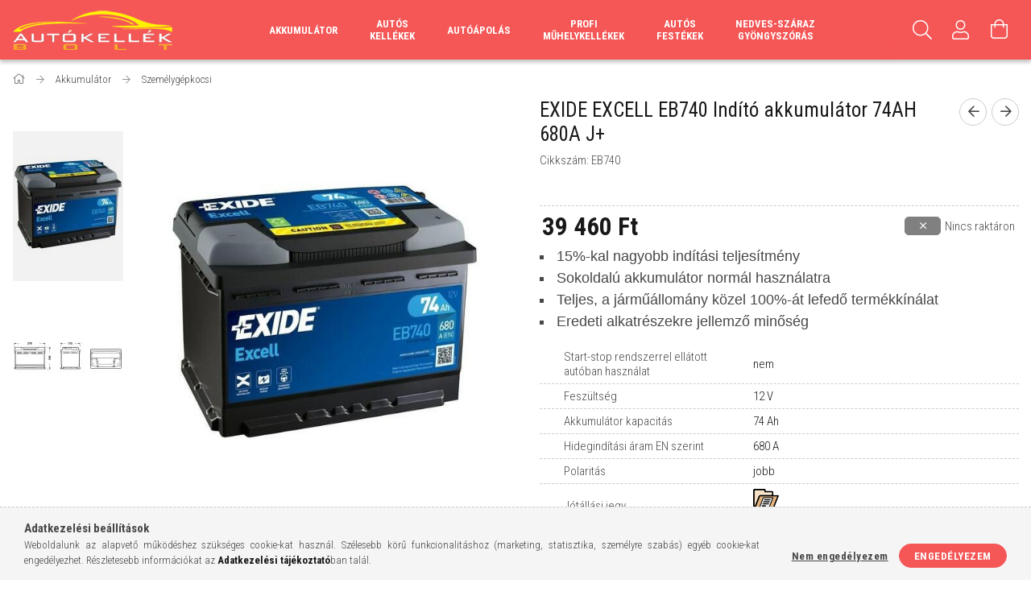

--- FILE ---
content_type: text/html; charset=UTF-8
request_url: https://autokellekbolt.hu/spd/EB740/EXIDE-EXCELL-EB740-Indito-akkumulator-74AH-680A-J
body_size: 25787
content:
<!DOCTYPE html>
<html lang="hu">
<head>
    <meta content="width=device-width, initial-scale=1.0" name="viewport" />
    <link rel="preload" href="https://autokellekbolt.hu/!common_design/own/fonts/1700/customicons/custom-icons.woff2" as="font" type="font/woff2" crossorigin>
    <link rel="preload" href="https://autokellekbolt.hu/!common_design/own/fonts/fontawesome-5.8.1/css/light.min.css" as="style">
    <link rel="stylesheet" href="https://autokellekbolt.hu/!common_design/own/fonts/fontawesome-5.8.1/css/light.min.css" media="print" onload="this.media='all'">
    <noscript>
        <link rel="stylesheet" href="https://autokellekbolt.hu/!common_design/own/fonts/fontawesome-5.8.1/css/light.min.css" />
    </noscript>
    <link rel="preconnect" href="https://fonts.gstatic.com">
    <link rel="preload" href="https://fonts.googleapis.com/css2?family=Roboto+Condensed:wght@300;400;700&display=swap&subset=latin-ext" as="style">
    <link rel="stylesheet" href="https://fonts.googleapis.com/css2?family=Roboto+Condensed:wght@300;400;700&display=swap&subset=latin-ext" media="print" onload="this.media='all'">
    <noscript>
        <link rel="stylesheet" href="https://fonts.googleapis.com/css2?family=Roboto+Condensed:wght@300;400;700&display=swap&subset=latin-ext">
    </noscript>
    <meta charset="utf-8">
<meta name="description" content="EXIDE EXCELL EB740 Indító akkumulátor 74AH 680A J+, 15%-kal nagyobb indítási teljesítménySokoldalú akkumulátor normál használatraTeljes, a járműállomány közel 1">
<meta name="robots" content="index, follow">
<meta http-equiv="X-UA-Compatible" content="IE=Edge">
<meta property="og:site_name" content="autokellekbolt.hu" />
<meta property="og:title" content="EXIDE EXCELL EB740 Indító akkumulátor 74AH 680A J+ - autokel">
<meta property="og:description" content="EXIDE EXCELL EB740 Indító akkumulátor 74AH 680A J+, 15%-kal nagyobb indítási teljesítménySokoldalú akkumulátor normál használatraTeljes, a járműállomány közel 1">
<meta property="og:type" content="product">
<meta property="og:url" content="https://autokellekbolt.hu/spd/EB740/EXIDE-EXCELL-EB740-Indito-akkumulator-74AH-680A-J">
<meta property="og:image" content="https://autokellekbolt.hu/img/27214/EB740/EB740.jpg">
<meta name="theme-color" content="#f55658">
<meta name="msapplication-TileColor" content="#f55658">
<meta name="mobile-web-app-capable" content="yes">
<meta name="apple-mobile-web-app-capable" content="yes">
<meta name="MobileOptimized" content="320">
<meta name="HandheldFriendly" content="true">

<title>EXIDE EXCELL EB740 Indító akkumulátor 74AH 680A J+ - autokel</title>


<script>
var service_type="shop";
var shop_url_main="https://autokellekbolt.hu";
var actual_lang="hu";
var money_len="0";
var money_thousend=" ";
var money_dec=",";
var shop_id=27214;
var unas_design_url="https:"+"/"+"/"+"autokellekbolt.hu"+"/"+"!common_design"+"/"+"base"+"/"+"001705"+"/";
var unas_design_code='001705';
var unas_base_design_code='1700';
var unas_design_ver=3;
var unas_design_subver=3;
var unas_shop_url='https://autokellekbolt.hu';
var responsive="yes";
var config_plus=new Array();
config_plus['product_tooltip']=1;
config_plus['cart_redirect']=1;
config_plus['money_type']='Ft';
config_plus['money_type_display']='Ft';
var lang_text=new Array();

var UNAS = UNAS || {};
UNAS.shop={"base_url":'https://autokellekbolt.hu',"domain":'autokellekbolt.hu',"username":'autokellekbolt.unas.hu',"id":27214,"lang":'hu',"currency_type":'Ft',"currency_code":'HUF',"currency_rate":'1',"currency_length":0,"base_currency_length":0,"canonical_url":'https://autokellekbolt.hu/spd/EB740/EXIDE-EXCELL-EB740-Indito-akkumulator-74AH-680A-J'};
UNAS.design={"code":'001705',"page":'artdet'};
UNAS.api_auth="17dba7fe9c75a5905ff7999b4eaf87f6";
UNAS.customer={"email":'',"id":0,"group_id":0,"without_registration":0};
UNAS.shop["category_id"]="722006";
UNAS.shop["sku"]="EB740";
UNAS.shop["product_id"]="226786058";
UNAS.shop["only_private_customer_can_purchase"] = false;
 

UNAS.text = {
    "button_overlay_close": `Bezár`,
    "popup_window": `Felugró ablak`,
    "list": `lista`,
    "updating_in_progress": `frissítés folyamatban`,
    "updated": `frissítve`,
    "is_opened": `megnyitva`,
    "is_closed": `bezárva`,
    "deleted": `törölve`,
    "consent_granted": `hozzájárulás megadva`,
    "consent_rejected": `hozzájárulás elutasítva`,
    "field_is_incorrect": `mező hibás`,
    "error_title": `Hiba!`,
    "product_variants": `termék változatok`,
    "product_added_to_cart": `A termék a kosárba került`,
    "product_added_to_cart_with_qty_problem": `A termékből csak [qty_added_to_cart] [qty_unit] került kosárba`,
    "product_removed_from_cart": `A termék törölve a kosárból`,
    "reg_title_name": `Név`,
    "reg_title_company_name": `Cégnév`,
    "number_of_items_in_cart": `Kosárban lévő tételek száma`,
    "cart_is_empty": `A kosár üres`,
    "cart_updated": `A kosár frissült`
};


UNAS.text["delete_from_compare"]= `Törlés összehasonlításból`;
UNAS.text["comparison"]= `Összehasonlítás`;

UNAS.text["delete_from_favourites"]= `Törlés a kedvencek közül`;
UNAS.text["add_to_favourites"]= `Kedvencekhez`;






window.lazySizesConfig=window.lazySizesConfig || {};
window.lazySizesConfig.loadMode=1;
window.lazySizesConfig.loadHidden=false;

window.dataLayer = window.dataLayer || [];
function gtag(){dataLayer.push(arguments)};
gtag('js', new Date());
</script>

<script src="https://autokellekbolt.hu/!common_packages/jquery/jquery-3.2.1.js?mod_time=1690980617"></script>
<script src="https://autokellekbolt.hu/!common_packages/jquery/plugins/migrate/migrate.js?mod_time=1690980618"></script>
<script src="https://autokellekbolt.hu/!common_packages/jquery/plugins/tippy/popper-2.4.4.min.js?mod_time=1690980618"></script>
<script src="https://autokellekbolt.hu/!common_packages/jquery/plugins/tippy/tippy-bundle.umd.min.js?mod_time=1690980618"></script>
<script src="https://autokellekbolt.hu/!common_packages/jquery/plugins/autocomplete/autocomplete.js?mod_time=1751445028"></script>
<script src="https://autokellekbolt.hu/!common_packages/jquery/plugins/cookie/cookie.js?mod_time=1690980618"></script>
<script src="https://autokellekbolt.hu/!common_packages/jquery/plugins/tools/tools-1.2.7.js?mod_time=1690980618"></script>
<script src="https://autokellekbolt.hu/!common_packages/jquery/plugins/lazysizes/lazysizes.min.js?mod_time=1690980618"></script>
<script src="https://autokellekbolt.hu/!common_packages/jquery/own/shop_common/exploded/common.js?mod_time=1764233415"></script>
<script src="https://autokellekbolt.hu/!common_packages/jquery/own/shop_common/exploded/common_overlay.js?mod_time=1759904162"></script>
<script src="https://autokellekbolt.hu/!common_packages/jquery/own/shop_common/exploded/common_shop_popup.js?mod_time=1759904162"></script>
<script src="https://autokellekbolt.hu/!common_packages/jquery/own/shop_common/exploded/common_start_checkout.js?mod_time=1752056245"></script>
<script src="https://autokellekbolt.hu/!common_packages/jquery/own/shop_common/exploded/design_1500.js?mod_time=1725525526"></script>
<script src="https://autokellekbolt.hu/!common_packages/jquery/own/shop_common/exploded/function_change_address_on_order_methods.js?mod_time=1752056245"></script>
<script src="https://autokellekbolt.hu/!common_packages/jquery/own/shop_common/exploded/function_check_password.js?mod_time=1751445028"></script>
<script src="https://autokellekbolt.hu/!common_packages/jquery/own/shop_common/exploded/function_check_zip.js?mod_time=1751445028"></script>
<script src="https://autokellekbolt.hu/!common_packages/jquery/own/shop_common/exploded/function_compare.js?mod_time=1751445028"></script>
<script src="https://autokellekbolt.hu/!common_packages/jquery/own/shop_common/exploded/function_customer_addresses.js?mod_time=1725525526"></script>
<script src="https://autokellekbolt.hu/!common_packages/jquery/own/shop_common/exploded/function_delivery_point_select.js?mod_time=1751445028"></script>
<script src="https://autokellekbolt.hu/!common_packages/jquery/own/shop_common/exploded/function_favourites.js?mod_time=1725525526"></script>
<script src="https://autokellekbolt.hu/!common_packages/jquery/own/shop_common/exploded/function_infinite_scroll.js?mod_time=1759904162"></script>
<script src="https://autokellekbolt.hu/!common_packages/jquery/own/shop_common/exploded/function_language_and_currency_change.js?mod_time=1751445028"></script>
<script src="https://autokellekbolt.hu/!common_packages/jquery/own/shop_common/exploded/function_param_filter.js?mod_time=1764233415"></script>
<script src="https://autokellekbolt.hu/!common_packages/jquery/own/shop_common/exploded/function_postsale.js?mod_time=1751445028"></script>
<script src="https://autokellekbolt.hu/!common_packages/jquery/own/shop_common/exploded/function_product_print.js?mod_time=1725525526"></script>
<script src="https://autokellekbolt.hu/!common_packages/jquery/own/shop_common/exploded/function_product_subscription.js?mod_time=1751445028"></script>
<script src="https://autokellekbolt.hu/!common_packages/jquery/own/shop_common/exploded/function_recommend.js?mod_time=1751445028"></script>
<script src="https://autokellekbolt.hu/!common_packages/jquery/own/shop_common/exploded/function_saved_cards.js?mod_time=1751445028"></script>
<script src="https://autokellekbolt.hu/!common_packages/jquery/own/shop_common/exploded/function_saved_filter_delete.js?mod_time=1751445028"></script>
<script src="https://autokellekbolt.hu/!common_packages/jquery/own/shop_common/exploded/function_search_smart_placeholder.js?mod_time=1751445028"></script>
<script src="https://autokellekbolt.hu/!common_packages/jquery/own/shop_common/exploded/function_vote.js?mod_time=1725525526"></script>
<script src="https://autokellekbolt.hu/!common_packages/jquery/own/shop_common/exploded/page_cart.js?mod_time=1759904162"></script>
<script src="https://autokellekbolt.hu/!common_packages/jquery/own/shop_common/exploded/page_customer_addresses.js?mod_time=1759904162"></script>
<script src="https://autokellekbolt.hu/!common_packages/jquery/own/shop_common/exploded/page_order_checkout.js?mod_time=1725525526"></script>
<script src="https://autokellekbolt.hu/!common_packages/jquery/own/shop_common/exploded/page_order_details.js?mod_time=1725525526"></script>
<script src="https://autokellekbolt.hu/!common_packages/jquery/own/shop_common/exploded/page_order_methods.js?mod_time=1760086916"></script>
<script src="https://autokellekbolt.hu/!common_packages/jquery/own/shop_common/exploded/page_order_return.js?mod_time=1725525526"></script>
<script src="https://autokellekbolt.hu/!common_packages/jquery/own/shop_common/exploded/page_order_send.js?mod_time=1725525526"></script>
<script src="https://autokellekbolt.hu/!common_packages/jquery/own/shop_common/exploded/page_order_subscriptions.js?mod_time=1751445028"></script>
<script src="https://autokellekbolt.hu/!common_packages/jquery/own/shop_common/exploded/page_order_verification.js?mod_time=1752056245"></script>
<script src="https://autokellekbolt.hu/!common_packages/jquery/own/shop_common/exploded/page_product_details.js?mod_time=1751445028"></script>
<script src="https://autokellekbolt.hu/!common_packages/jquery/own/shop_common/exploded/page_product_list.js?mod_time=1725525526"></script>
<script src="https://autokellekbolt.hu/!common_packages/jquery/own/shop_common/exploded/page_product_reviews.js?mod_time=1751445028"></script>
<script src="https://autokellekbolt.hu/!common_packages/jquery/own/shop_common/exploded/page_reg.js?mod_time=1759904162"></script>
<script src="https://autokellekbolt.hu/!common_packages/jquery/plugins/hoverintent/hoverintent.js?mod_time=1690980618"></script>
<script src="https://autokellekbolt.hu/!common_packages/jquery/own/shop_tooltip/shop_tooltip.js?mod_time=1759904162"></script>
<script src="https://autokellekbolt.hu/!common_packages/jquery/plugins/responsive_menu/responsive_menu-unas.js?mod_time=1690980618"></script>
<script src="https://autokellekbolt.hu/!common_packages/jquery/plugins/slick/slick.min.js?mod_time=1690980618"></script>
<script src="https://autokellekbolt.hu/!common_design/base/001700/main.js?mod_time=1751445029"></script>
<script src="https://autokellekbolt.hu/!common_packages/jquery/plugins/photoswipe/photoswipe.min.js?mod_time=1690980618"></script>
<script src="https://autokellekbolt.hu/!common_packages/jquery/plugins/photoswipe/photoswipe-ui-default.min.js?mod_time=1690980618"></script>

<link href="https://autokellekbolt.hu/temp/shop_27214_769ec64f65eba4068e4a2fb2c062a236.css?mod_time=1764684152" rel="stylesheet" type="text/css">

<link href="https://autokellekbolt.hu/spd/EB740/EXIDE-EXCELL-EB740-Indito-akkumulator-74AH-680A-J" rel="canonical">
<link href="https://autokellekbolt.hu/shop_ordered/27214/design_pic/favicon.ico" rel="shortcut icon">
<script>
        var google_consent=1;
    
        gtag('consent', 'default', {
           'ad_storage': 'denied',
           'ad_user_data': 'denied',
           'ad_personalization': 'denied',
           'analytics_storage': 'denied',
           'functionality_storage': 'denied',
           'personalization_storage': 'denied',
           'security_storage': 'granted'
        });

    
        gtag('consent', 'update', {
           'ad_storage': 'denied',
           'ad_user_data': 'denied',
           'ad_personalization': 'denied',
           'analytics_storage': 'denied',
           'functionality_storage': 'denied',
           'personalization_storage': 'denied',
           'security_storage': 'granted'
        });

        </script>
    <script>
(function(i,s,o,g,r,a,m){i['BarionAnalyticsObject']=r;i[r]=i[r]||function(){
    (i[r].q=i[r].q||[]).push(arguments)},i[r].l=1*new Date();a=s.createElement(o),
    m=s.getElementsByTagName(o)[0];a.async=1;a.src=g;m.parentNode.insertBefore(a,m)
})(window, document, 'script', 'https://pixel.barion.com/bp.js', 'bp');
                    
bp('init', 'addBarionPixelId', ' BP-M48RE4sxBy-2A');
</script>
<noscript><img height='1' width='1' style='display:none' alt='' src='https://pixel.barion.com/a.gif?__ba_pixel_id= BP-M48RE4sxBy-2A&ev=contentView&noscript=1'/></noscript>
<script>
$(document).ready(function () {
     UNAS.onGrantConsent(function(){
         bp('consent', 'grantConsent');
     });
     
     UNAS.onRejectConsent(function(){
         bp('consent', 'rejectConsent');
     });

     var contentViewProperties = {
         'currency': 'HUF',
         'quantity': 1,
         'unit': 'db',
         'unitPrice': 39460,
         'category': 'Akkumulátor|Személygépkocsi',
         'imageUrl': 'https://autokellekbolt.hu/img/27214/EB740/496x664,r/EB740.jpg?time=1706210171',
         'name': 'EXIDE EXCELL EB740 Indító akkumulátor 74AH 680A J+',
         'contentType': 'Product',
         'id': 'EB740',
     }
     bp('track', 'contentView', contentViewProperties);

     UNAS.onChangeVariant(function(event,params){
         var variant = '';
         if (typeof params.variant_list1!=='undefined') variant+=params.variant_list1;
         if (typeof params.variant_list2!=='undefined') variant+='|'+params.variant_list2;
         if (typeof params.variant_list3!=='undefined') variant+='|'+params.variant_list3;
         var customizeProductProperties = {
            'contentType': 'Product',
            'currency': 'HUF',
            'id': params.sku,
            'name': 'EXIDE EXCELL EB740 Indító akkumulátor 74AH 680A J+',
            'unit': 'db',
            'unitPrice': 39460,
            'variant': variant,
            'list': 'ProductPage'
        }
        bp('track', 'customizeProduct', customizeProductProperties);
     });

     UNAS.onAddToCart(function(event,params){
         var variant = '';
         if (typeof params.variant_list1!=='undefined') variant+=params.variant_list1;
         if (typeof params.variant_list2!=='undefined') variant+='|'+params.variant_list2;
         if (typeof params.variant_list3!=='undefined') variant+='|'+params.variant_list3;
         var addToCartProperties = {
             'contentType': 'Product',
             'currency': 'HUF',
             'id': params.sku,
             'name': params.name,
             'quantity': parseFloat(params.qty_add),
             'totalItemPrice': params.qty*params.price,
             'unit': params.unit,
             'unitPrice': parseFloat(params.price),
             'category': params.category,
             'variant': variant
         };
         bp('track', 'addToCart', addToCartProperties);
     });

     UNAS.onClickProduct(function(event,params){
         UNAS.getProduct(function(result) {
             if (result.name!=undefined) {
                 var clickProductProperties  = {
                     'contentType': 'Product',
                     'currency': 'HUF',
                     'id': params.sku,
                     'name': result.name,
                     'unit': result.unit,
                     'unitPrice': parseFloat(result.unit_price),
                     'quantity': 1
                 }
                 bp('track', 'clickProduct', clickProductProperties );
             }
         },params);
     });

UNAS.onRemoveFromCart(function(event,params){
     bp('track', 'removeFromCart', {
         'contentType': 'Product',
         'currency': 'HUF',
         'id': params.sku,
         'name': params.name,
         'quantity': params.qty,
         'totalItemPrice': params.price * params.qty,
         'unit': params.unit,
         'unitPrice': parseFloat(params.price),
         'list': 'BasketPage'
     });
});

});
</script>
    
    
    


        <style>
        #header_logo{
            max-width: calc(100% - 160px);
        }
                                                     #header_logo .header_logo__img-outer {
                    overflow: hidden;
                }
                #header_logo .header_logo__img-wrapper {
                    position: relative;
                    display: block;
                }
                #header_logo .header_logo__img {
                    position: absolute;
                    left: 0;
                    right: 0;
                    bottom: 0;
                    top: 0;
                }
                
                .header_logo__element-1 .header_logo__img-outer {
                    width: 200px;
                    max-width: 100%;
                }
                .header_logo__element-1 .header_logo__img-wrapper {
                    padding-top: 25%;
                }

                                @media (max-width: 1023.8px){
                    .header_logo__element-1 .header_logo__img-outer {
                        width: 200px;
                    }
                    .header_logo__element-1 .header_logo__img-wrapper {
                        padding-top: 25%;
                    }
                }
                
                                @media (max-width: 767.8px) {
                    .header_logo__element-1 .header_logo__img-outer {
                        width: 200px;
                    }
                    .header_logo__element-1 .header_logo__img-wrapper {
                        padding-top: 25%;
                    }
                }
                
                                @media (max-width: 479.8px){
                    .header_logo__element-1 .header_logo__img-outer {
                        width: 200px;
                    }
                    .header_logo__element-1 .header_logo__img-wrapper {
                        padding-top: 25%;
                    }
                }
                                        </style>
    
</head>

<body class='design_ver3 design_subver1 design_subver2 design_subver3' id="ud_shop_artdet">
    <div id="fb-root"></div>
    <script>
        window.fbAsyncInit = function() {
            FB.init({
                xfbml            : true,
                version          : 'v22.0'
            });
        };
    </script>
    <script async defer crossorigin="anonymous" src="https://connect.facebook.net/hu_HU/sdk.js"></script>
    <div id="image_to_cart" style="display:none; position:absolute; z-index:100000;"></div>
<div class="overlay_common overlay_warning" id="overlay_cart_add"></div>
<script>$(document).ready(function(){ overlay_init("cart_add",{"onBeforeLoad":false}); });</script>
<div id="overlay_login_outer"></div>	
	<script>
	$(document).ready(function(){
	    var login_redir_init="";

		$("#overlay_login_outer").overlay({
			onBeforeLoad: function() {
                var login_redir_temp=login_redir_init;
                if (login_redir_act!="") {
                    login_redir_temp=login_redir_act;
                    login_redir_act="";
                }

									$.ajax({
						type: "GET",
						async: true,
						url: "https://autokellekbolt.hu/shop_ajax/ajax_popup_login.php",
						data: {
							shop_id:"27214",
							lang_master:"hu",
                            login_redir:login_redir_temp,
							explicit:"ok",
							get_ajax:"1"
						},
						success: function(data){
							$("#overlay_login_outer").html(data);
							if (unas_design_ver >= 5) $("#overlay_login_outer").modal('show');
							$('#overlay_login1 input[name=shop_pass_login]').keypress(function(e) {
								var code = e.keyCode ? e.keyCode : e.which;
								if(code.toString() == 13) {		
									document.form_login_overlay.submit();		
								}	
							});	
						}
					});
								},
			top: 50,
			mask: {
	color: "#000000",
	loadSpeed: 200,
	maskId: "exposeMaskOverlay",
	opacity: 0.7
},
			closeOnClick: (config_plus['overlay_close_on_click_forced'] === 1),
			onClose: function(event, overlayIndex) {
				$("#login_redir").val("");
			},
			load: false
		});
		
			});
	function overlay_login() {
		$(document).ready(function(){
			$("#overlay_login_outer").overlay().load();
		});
	}
	function overlay_login_remind() {
        if (unas_design_ver >= 5) {
            $("#overlay_remind").overlay().load();
        } else {
            $(document).ready(function () {
                $("#overlay_login_outer").overlay().close();
                setTimeout('$("#overlay_remind").overlay().load();', 250);
            });
        }
	}

    var login_redir_act="";
    function overlay_login_redir(redir) {
        login_redir_act=redir;
        $("#overlay_login_outer").overlay().load();
    }
	</script>  
	<div class="overlay_common overlay_info" id="overlay_remind"></div>
<script>$(document).ready(function(){ overlay_init("remind",[]); });</script>

	<script>
    	function overlay_login_error_remind() {
		$(document).ready(function(){
			load_login=0;
			$("#overlay_error").overlay().close();
			setTimeout('$("#overlay_remind").overlay().load();', 250);	
		});
	}
	</script>  
	<div class="overlay_common overlay_info" id="overlay_newsletter"></div>
<script>$(document).ready(function(){ overlay_init("newsletter",[]); });</script>

<script>
function overlay_newsletter() {
    $(document).ready(function(){
        $("#overlay_newsletter").overlay().load();
    });
}
</script>
<div class="overlay_common overlay_error" id="overlay_script"></div>
<script>$(document).ready(function(){ overlay_init("script",[]); });</script>
    <script>
    $(document).ready(function() {
        $.ajax({
            type: "GET",
            url: "https://autokellekbolt.hu/shop_ajax/ajax_stat.php",
            data: {master_shop_id:"27214",get_ajax:"1"}
        });
    });
    </script>
    

<div id="container" class="page_shop_artdet_EB740 page-nobox"> 
	

    <header class="header js-header">
        <div class="header-container container usn">
            <div class="header-inner d-flex no-gutters align-items-center justify-content-between">
                


        <div id="header_logo" class="js-element col-auto pr-3 flex-shrink-1 header-logo" data-element-name="header_logo">
                <div class="header_logo__element-1">
                        <div class="header_logo__img-outer">
                                <a href="https://autokellekbolt.hu/">
                                    <picture class="header_logo__img-wrapper">
                                                <source width="200" height="50" media="(max-width: 479.8px)"
                                srcset="https://autokellekbolt.hu/!common_design/custom/autokellekbolt.unas.hu/element/layout_hu_header_logo-200x50_1_default.png?time=1609515621 1x"
                        >
                                                                        <source width="200" height="50" media="(max-width: 767.8px)"
                                srcset="https://autokellekbolt.hu/!common_design/custom/autokellekbolt.unas.hu/element/layout_hu_header_logo-200x50_1_default.png?time=1609515621 1x"
                        >
                                                                        <source width="200" height="50" media="(max-width: 1023.8px)"
                                srcset="https://autokellekbolt.hu/!common_design/custom/autokellekbolt.unas.hu/element/layout_hu_header_logo-200x50_1_default.png?time=1609515621 1x"
                        >
                                                <source media="(min-width: 1024px)" srcset="https://autokellekbolt.hu/!common_design/custom/autokellekbolt.unas.hu/element/layout_hu_header_logo-200x50_1_default.png?time=1609515621 1x">
                        <img width="200" height="50"
                            class="header_logo__img" fetchpriority="high"  src="https://autokellekbolt.hu/!common_design/custom/autokellekbolt.unas.hu/element/layout_hu_header_logo-200x50_1_default.png?time=1609515621"
                            srcset="https://autokellekbolt.hu/!common_design/custom/autokellekbolt.unas.hu/element/layout_hu_header_logo-200x50_1_default.png?time=1609515621 1x"
                            alt="autokellekbolt.hu"
                        >
                    </picture>
                                </a>
                            </div>
                    </div>
            </div>
    
                <div class="col header-menus px-4 align-self-stretch d-none d-xl-block">
                    <div class="main-menu h-100 text-center">
                        <ul class="main-menu__list d-xl-inline-flex align-items-center h-100">
                            




    <li class='cat-box__item cat-box__item-level-0 has-item js-cat-menu-110187  cat-dropdown--narrow'>
        <a class='cat-box__name' href='https://autokellekbolt.hu/sct/110187/Akkumulator'
            >
           <div class="cat-box__name-text line-clamp--3-12">Akkumulátor</div>
        </a>
    

        <div class="cat-box__level-0 drop-shadow-b no-gutters ">
            

            
                <div class="col cat-box__inner-levels h-100 d-flex flex-column position-relative">
                    
<div class="cat-box__level-1 mb-4">
    <a class="cat-box__level-1-name d-block line-height-12 js-cat-menu-722006" href="https://autokellekbolt.hu/spl/722006/Szemelygepkocsi">
        Személygépkocsi

        
    </a>
    
</div>

<div class="cat-box__level-1 mb-4">
    <a class="cat-box__level-1-name d-block line-height-12 js-cat-menu-606767" href="https://autokellekbolt.hu/spl/606767/Haszongepjarmu">
        Haszongépjármű

        
    </a>
    
</div>

<div class="cat-box__level-1 mb-4">
    <a class="cat-box__level-1-name d-block line-height-12 js-cat-menu-726696" href="https://autokellekbolt.hu/spl/726696/Motorkerekpar">
        Motorkerékpár

        
    </a>
    
</div>

<div class="cat-box__level-1 mb-4">
    <a class="cat-box__level-1-name d-block line-height-12 js-cat-menu-994457" href="https://autokellekbolt.hu/spl/994457/Lakokocsi-Hajo-Meghajto">
        Lakókocsi/Hajó/Meghajtó

        
    </a>
    
</div>

<div class="cat-box__level-1 mb-4">
    <a class="cat-box__level-1-name d-block line-height-12 js-cat-menu-247733" href="https://www.exidegroup.com/eu/en/battery-finder/make-model/car/LV?source_cat=247733" target="_blank">
        Akkumulátor kereső

        
    </a>
    
</div>

                </div>

                
            
        </div>

    
    </li>

    <li class='cat-box__item cat-box__item-level-0 has-item js-cat-menu-141257  cat-dropdown--narrow'>
        <a class='cat-box__name' href='https://autokellekbolt.hu/sct/141257/Autos-brkellekek'
            >
           <div class="cat-box__name-text line-clamp--3-12">Autós</br>kellékek</div>
        </a>
    

        <div class="cat-box__level-0 drop-shadow-b no-gutters ">
            

            
                <div class="col cat-box__inner-levels h-100 d-flex flex-column position-relative">
                    
<div class="cat-box__level-1 mb-4">
    <a class="cat-box__level-1-name d-block line-height-12 js-cat-menu-850975" href="https://autokellekbolt.hu/spl/850975/Akkumulatortoltok">
        Akkumulátortöltők

        
    </a>
    
</div>

<div class="cat-box__level-1 mb-4">
    <a class="cat-box__level-1-name d-block line-height-12 js-cat-menu-152181" href="https://autokellekbolt.hu/spl/152181/Automoso-szivacsok-bres-torlok">
        Autómosó szivacsok</br>és törlők

        
    </a>
    
</div>

<div class="cat-box__level-1 mb-4">
    <a class="cat-box__level-1-name d-block line-height-12 js-cat-menu-933123" href="https://autokellekbolt.hu/spl/933123/Uzemanyagkannak">
        Üzemanyagkannák

        
    </a>
    
</div>

<div class="cat-box__level-1 mb-4">
    <a class="cat-box__level-1-name d-block line-height-12 js-cat-menu-773314" href="https://autokellekbolt.hu/spl/773314/Hobbiszerelok-kellekei">
        Hobbiszerelők kellékei

        
    </a>
    
</div>

                </div>

                
            
        </div>

    
    </li>

    <li class='cat-box__item cat-box__item-level-0 has-item js-cat-menu-990482  cat-dropdown--narrow'>
        <a class='cat-box__name' href='https://autokellekbolt.hu/sct/990482/Autoapolas'
            >
           <div class="cat-box__name-text line-clamp--3-12">Autóápolás</div>
        </a>
    

        <div class="cat-box__level-0 drop-shadow-b no-gutters ">
            

            
                <div class="col cat-box__inner-levels h-100 d-flex flex-column position-relative">
                    
<div class="cat-box__level-1 mb-4">
    <a class="cat-box__level-1-name d-block line-height-12 js-cat-menu-176953" href="https://autokellekbolt.hu/spl/176953/Kulso-apolas-es-tisztitas">
        Külső ápolás és tisztítás

        
    </a>
    
</div>

<div class="cat-box__level-1 mb-4">
    <a class="cat-box__level-1-name d-block line-height-12 js-cat-menu-902961" href="https://autokellekbolt.hu/spl/902961/Belso-apolas-es-tisztitas">
        Belső ápolás és tisztítás

        
    </a>
    
</div>

<div class="cat-box__level-1 mb-4">
    <a class="cat-box__level-1-name d-block line-height-12 js-cat-menu-871526" href="https://autokellekbolt.hu/spl/871526/Szezonalis-apoloszerek">
        Szezonális ápolószerek

        
    </a>
    
</div>

<div class="cat-box__level-1 mb-4">
    <a class="cat-box__level-1-name d-block line-height-12 js-cat-menu-950740" href="https://autokellekbolt.hu/spl/950740/Motoros-apoloszerek">
        Motoros ápolószerek

        
    </a>
    
</div>

<div class="cat-box__level-1 mb-4">
    <a class="cat-box__level-1-name d-block line-height-12 js-cat-menu-313744" href="https://autokellekbolt.hu/spl/313744/Klimatisztitas-bres-kabin-fertotlenites">
        Klímatisztítás</br>és kabin-fertőtlenítés

        
    </a>
    
</div>

                </div>

                
            
        </div>

    
    </li>

    <li class='cat-box__item cat-box__item-level-0 has-item js-cat-menu-233549  cat-dropdown--narrow'>
        <a class='cat-box__name' href='https://autokellekbolt.hu/sct/233549/Profi-brmuhelykellekek'
            >
           <div class="cat-box__name-text line-clamp--3-12">Profi</br>műhelykellékek</div>
        </a>
    

        <div class="cat-box__level-0 drop-shadow-b no-gutters ">
            

            
                <div class="col cat-box__inner-levels h-100 d-flex flex-column position-relative">
                    
<div class="cat-box__level-1 mb-4">
    <a class="cat-box__level-1-name d-block line-height-12 js-cat-menu-677880" href="https://autokellekbolt.hu/spl/677880/Alkatreszmoso-folyadekok">
        Alkatrészmosó folyadékok

        
    </a>
    
</div>

<div class="cat-box__level-1 mb-4">
    <a class="cat-box__level-1-name d-block line-height-12 js-cat-menu-429876" href="https://autokellekbolt.hu/spl/429876/Szerelesi-kemikaliak">
        Szerelési kemikáliák

        
    </a>
    
</div>

<div class="cat-box__level-1 mb-4">
    <a class="cat-box__level-1-name d-block line-height-12 js-cat-menu-127905" href="https://autokellekbolt.hu/spl/127905/Szelvedo-javitasi-brkellekanyagok">
        Szélvédő javítási</br>kellékanyagok

        
    </a>
    
</div>

<div class="cat-box__level-1 mb-4">
    <a class="cat-box__level-1-name d-block line-height-12 js-cat-menu-712393" href="https://autokellekbolt.hu/spl/712393/Szerviz-kellekek">
        Szerviz kellékek

        
    </a>
    
</div>

                </div>

                
            
        </div>

    
    </li>

    <li class='cat-box__item cat-box__item-level-0 has-item js-cat-menu-674465  cat-dropdown--narrow'>
        <a class='cat-box__name' href='https://autokellekbolt.hu/sct/674465/Autos-brfestekek'
            >
           <div class="cat-box__name-text line-clamp--3-12">Autós</br>festékek</div>
        </a>
    

        <div class="cat-box__level-0 drop-shadow-b no-gutters ">
            

            
                <div class="col cat-box__inner-levels h-100 d-flex flex-column position-relative">
                    
<div class="cat-box__level-1 mb-4">
    <a class="cat-box__level-1-name d-block line-height-12 js-cat-menu-496485" href="https://autokellekbolt.hu/spl/496485/Akril-festekek-flakonos">
        Akril festékek (flakonos)

        
    </a>
    
</div>

<div class="cat-box__level-1 mb-4">
    <a class="cat-box__level-1-name d-block line-height-12 js-cat-menu-479335" href="https://autokellekbolt.hu/spl/479335/Feknyereg-szelepfedel-brkipufogo-festekek-szorofej">
        Féknyereg, szelepfedél,</br>kipufogó festékek (szórófejes)

        
    </a>
    
</div>

<div class="cat-box__level-1 mb-4">
    <a class="cat-box__level-1-name d-block line-height-12 js-cat-menu-902515" href="https://autokellekbolt.hu/spl/902515/Javito-stiftek-a-karcokra">
        Javító stiftek a karcokra

        
    </a>
    
</div>

                </div>

                
            
        </div>

    
    </li>

    <li class='cat-box__item cat-box__item-level-0 js-cat-menu-442820  cat-dropdown--narrow'>
        <a class='cat-box__name' href='https://autokellekbolt.hu/Nedves-es-szaraz-gyongyszoras?source_cat=442820'
            >
           <div class="cat-box__name-text line-clamp--3-12">Nedves-száraz</br>gyöngyszórás</div>
        </a>
    
    </li>


                            
                        </ul>
                    </div>
                </div>
                <div class="col-auto header-buttons align-self-stretch d-flex no-gutters justify-content-end align-items-center ml-auto">
                    <div class="cat-box js-dropdown-container d-flex align-items-center align-self-stretch">
                        <button class="cat-box__btn cat-box__btn--mobile header-btn js-dropdown--btn dropdown--btn d-xl-none" aria-label="hamburger menu">
                            <span class="cat-box__btn-icon header-icon"><span></span><span></span><span></span><span></span></span>
                        </button>
                        <div class="cat-box__dropdown dropdown--content js-dropdown--content">
                            <div class="cat-box--mobile h-100">
                                <div id="responsive_cat_menu"><div id="responsive_cat_menu_content"><script>var responsive_menu='$(\'#responsive_cat_menu ul\').responsive_menu({ajax_type: "GET",ajax_param_str: "cat_key|aktcat",ajax_url: "https://autokellekbolt.hu/shop_ajax/ajax_box_cat.php",ajax_data: "master_shop_id=27214&lang_master=hu&get_ajax=1&type=responsive_call&box_var_name=shop_cat&box_var_already=no&box_var_responsive=yes&box_var_scroll_top=no&box_var_section=content&box_var_highlight=yes&box_var_type=normal&box_var_multilevel_id=responsive_cat_menu",menu_id: "responsive_cat_menu",scroll_top: "no"});'; </script><div class="responsive_menu"><div class="responsive_menu_nav"><div class="responsive_menu_navtop"><div class="responsive_menu_back "></div><div class="responsive_menu_title ">&nbsp;</div><div class="responsive_menu_close "></div></div><div class="responsive_menu_navbottom"></div></div><div class="responsive_menu_content"><ul style="display:none;"><li class="active_menu"><div class="next_level_arrow"></div><span class="ajax_param">110187|722006</span><a href="https://autokellekbolt.hu/sct/110187/Akkumulator" class="text_small has_child resp_clickable" onclick="return false;">Akkumulátor</a></li><li><div class="next_level_arrow"></div><span class="ajax_param">141257|722006</span><a href="https://autokellekbolt.hu/sct/141257/Autos-brkellekek" class="text_small has_child resp_clickable" onclick="return false;">Autós</br>kellékek</a></li><li><div class="next_level_arrow"></div><span class="ajax_param">990482|722006</span><a href="https://autokellekbolt.hu/sct/990482/Autoapolas" class="text_small has_child resp_clickable" onclick="return false;">Autóápolás</a></li><li><div class="next_level_arrow"></div><span class="ajax_param">233549|722006</span><a href="https://autokellekbolt.hu/sct/233549/Profi-brmuhelykellekek" class="text_small has_child resp_clickable" onclick="return false;">Profi</br>műhelykellékek</a></li><li><div class="next_level_arrow"></div><span class="ajax_param">674465|722006</span><a href="https://autokellekbolt.hu/sct/674465/Autos-brfestekek" class="text_small has_child resp_clickable" onclick="return false;">Autós</br>festékek</a></li><li><span class="ajax_param">442820|722006</span><a href="https://autokellekbolt.hu/Nedves-es-szaraz-gyongyszoras?source_cat=442820" class="text_small resp_clickable" onclick="return false;">Nedves-száraz</br>gyöngyszórás</a></li></ul></div></div></div></div>
                            </div>
                        </div>
                    </div>
                    <div class="search js-dropdown-container d-flex align-items-center align-self-stretch browser-is-chrome">
    <button class="search__btn header-btn js-dropdown--btn dropdown--btn" aria-label="Keresés">
        <span class="search__icon icon--search header-icon"></span>
    </button>
    <div class="search__content-wrap js-dropdown--content dropdown--content">
        <div id="box_search_content" class="position-relative">
            <form name="form_include_search" id="form_include_search" action="https://autokellekbolt.hu/shop_search.php" method="get">
                <input data-stay-visible-breakpoint="10000" name="search" id="box_search_input" value=""
                       type="text" pattern=".{3,100}" maxlength="100" class="text_small ac_input js-search-input"
                       title="Hosszabb kereső kifejezést írjon be!" placeholder="Keresés"
                       autocomplete="off" required
                >
                <div class="search__search-btn-outer">
                    <button class="search__search-btn btn--text text-center icon--arrow-right" type="submit" title="Keresés"></button>
                </div>
                <div class="search__loading">
                    <div class="loading-spinner--small"></div>
                </div>
            </form>
            <div class="ac_results"></div>
        </div>
    </div>
</div>
<script>
    $(document).ready(function(){
        $(document).on('smartSearchInputLoseFocus', function(){
            if ($('.js-search-smart-autocomplete').length>0) {
                setTimeout(function () {
                    let height = $(window).height() - ($('.js-search-smart-autocomplete').offset().top - $(window).scrollTop()) - 20;
                    $('.search-smart-autocomplete').css('max-height', height + 'px');
                }, 300);
            }
        });
    });
</script>


                    


    
        <div class="profile js-dropdown-container d-flex align-items-center align-self-stretch">
            <button class="profile__btn header-btn js-profile-btn js-dropdown--btn dropdown--btn" aria-label="Profil" id="profile__btn">
                <span class="profile__btn-icon header-icon icon--head"></span>
            </button>
            

            
                <div class="profile__dropdown dropdown--content dropdown--content-r js-dropdown--content">
                    

                    

                        <form name="form_login" action="https://autokellekbolt.hu/shop_logincheck.php" method="post"><input name="file_back" type="hidden" value="/spd/EB740/EXIDE-EXCELL-EB740-Indito-akkumulator-74AH-680A-J"><input type="hidden" name="login_redir" value="" id="login_redir">
                        <div class="login-box__form-inner border-bottom py-3 px-4">
                             <input name="shop_user_login" id="shop_user_login" type="text" maxlength="100" class="mb-3" placeholder="Email" autocapitalize="off">
                             <input name="shop_pass_login" id="shop_pass_login" type="password" maxlength="100" class="mb-3" placeholder="Jelszó" autocapitalize="off">

                            <div class="login-box__login-buttons d-flex mb-3">
                                

                                
                                <iframe class="google_login mr-2 overflow-hidden" src="https://cluster4.unas.hu/shop_google_login.php?url=https%3A%2F%2Fautokellekbolt.hu&text=Bel%C3%A9p%C3%A9s+Google+fi%C3%B3kkal&type=&align=center&design=%2Fbase%2F001705%2F"></iframe>
                                
                                <button class="flex-grow-1 btn btn--primary" type="submit">Belép</button>
                            </div>
                        </div>
                        </form>

                        <div class="login-box__other-buttons pt-4 px-4">
                            
                            <div class="btn-wrap">
                                <button type="button" class="login-box__remind-btn btn--link" onclick="overlay_login_remind()">Elfelejtettem a jelszavamat</button>
                            </div>
                            
                            <div class="btn-wrap">
                                <a class="login-box__reg-btn btn btn--link" href="https://autokellekbolt.hu/shop_reg.php?no_reg=0">Regisztráció</a>
                            </div>
                        </div>
                    
				</div>
            
        </div>
    

                    


    <div id='box_cart_content' class='cart d-flex align-items-center align-self-stretch js-dropdown-container'>



<button class="cart-box__btn header-btn js-dropdown--btn dropdown--btn" aria-label="Kosár megtekintése">
    <span class="cart-box__btn-icon header-icon icon--cart">
        
    </span>
</button>
<div class='dropdown--content dropdown--content-r js-dropdown--content cart-box__dropdown'>

    

    
        <div class="cart-box__empty">
            
                <span class="cart-box__empty-text">A kosár üres.</span>
            

            

            <a class="cart-box__jump-to-products-btn btn--link color--primary" href="https://autokellekbolt.hu/sct/0/">Vásárláshoz kattintson ide!</a>

            
        </div>
    
</div>





</div>


                    <div class="lang-and-cur js-lang-and-cur js-dropdown-container align-items-center align-self-stretch">
                        <button class="lang-and-cur__btn header-btn js-dropdown--btn dropdown--btn" aria-label="Nyelv váltás Pénznem váltás">
                            <span class="lang-and-cur__btn-icon icon--globe header-icon"></span>
                        </button>
                        <div class="lang-and-cur__dropdown dropdown--content dropdown--content-r js-dropdown--content text-center">
                            <div class="lang">
                                <div class="lang__content py-3"></div>
                            </div>
                            <div class="currency">
                                <div class="currency__content pt-3"></div>
                            </div>
                        </div>
                    </div>
                </div>
            </div>
        </div>
    </header>

    <main class="content container py-3 py-sm-4 js-content">
        <div class='main__breadcrumb'><div id='breadcrumb'><div class="breadcrumb">
    <span class="breadcrumb__item breadcrumb__home is-clickable ">
        
        <a href="https://autokellekbolt.hu/sct/0/" class="breadcrumb-link breadcrumb-home-link" title="Főkategória">
        
            <span class='breadcrumb__text'>Főkategória</span>
        
        </a>
        
    </span>
    
        <span class="breadcrumb__item">
            
            <a href="https://autokellekbolt.hu/sct/110187/Akkumulator" class="breadcrumb-link">
                <span class="breadcrumb__text">Akkumulátor</span>
            </a>
            

            

            <script>
                    $("document").ready(function(){
                        $(".js-cat-menu-110187").addClass("is-selected");
                    });
                </script>
        </span>
    
        <span class="breadcrumb__item">
            
            <a href="https://autokellekbolt.hu/spl/722006/Szemelygepkocsi" class="breadcrumb-link">
                <span class="breadcrumb__text">Személygépkocsi</span>
            </a>
            

            

            <script>
                    $("document").ready(function(){
                        $(".js-cat-menu-722006").addClass("is-selected");
                    });
                </script>
        </span>
    
</div></div></div>
        <div class='main__title'></div>
        <div class='main__content'><div id='page_content_outer'>
























    <script>
                var $activeProductImg = '.js-slick--alts .slick-slide img';
        var $productImgContainer = '.js-slick--alts';
        var $slickContainerThumbs = '.js-slick--thumbs';
        var $clickElementToInitPs = '.slick-slide';
        
        var initPhotoSwipeFromDOM = function() {
            var $pswp = $('.pswp')[0];
            var $psDatas = $('.photoSwipeDatas');

            $psDatas.each( function() {
                let $pics = $(this),
                    getItems = function() {
                        let items = [];
                        $pics.find('a').each(function() {
                            let $href   = $(this).attr('href'),
                                $size   = $(this).data('size').split('x'),
                                $width  = $size[0],
                                $height = $size[1];

                            let item = {
                                src : $href,
                                w   : $width,
                                h   : $height
                            }

                            items.push(item);
                        });
                        return items;
                    }

                let items = getItems();

                $($productImgContainer).on('click', $clickElementToInitPs, function(event) {
                    event.preventDefault();

                    let $index = $(this).index();
                    let options = {
                        index: $index,
                        history: false,
                        bgOpacity: 1,
                        shareEl: false,
                        showHideOpacity: false,
                        getThumbBoundsFn: function(index) {
                            let thumbnail = document.querySelectorAll($activeProductImg)[index];
                            let pageYScroll = window.pageYOffset || document.documentElement.scrollTop;
                            let zoomedImgHeight = items[index].h;
                            let zoomedImgWidth = items[index].w;
                            let zoomedImgRatio = zoomedImgHeight / zoomedImgWidth;
                            let rect = thumbnail.getBoundingClientRect();
                            let zoomableImgHeight = rect.height;
                            let zoomableImgWidth = rect.width;
                            let zoomableImgRatio = (zoomableImgHeight / zoomableImgWidth);
                            let offsetY = 0;
                            let offsetX = 0;
                            let returnWidth = zoomableImgWidth;

                            if (zoomedImgRatio < 1) { /* a nagyított kép fekvő */
                                if (zoomedImgWidth < zoomableImgWidth) { /*A nagyított kép keskenyebb */
                                    offsetX = (zoomableImgWidth - zoomedImgWidth) / 2;
                                    offsetY = (Math.abs(zoomableImgHeight - zoomedImgHeight)) / 2;
                                    returnWidth = zoomedImgWidth;
                                } else { /*A nagyított kép szélesebb */
                                    offsetY = (zoomableImgHeight - (zoomableImgWidth * zoomedImgRatio)) / 2;
                                }

                            } else if (zoomedImgRatio > 1) { /* a nagyított kép álló */
                                if (zoomedImgHeight < zoomableImgHeight ) { /*A nagyított kép alacsonyabb */
                                    offsetX = (zoomableImgWidth - zoomedImgWidth) / 2;
                                    offsetY = (zoomableImgHeight - zoomedImgHeight) / 2;
                                    returnWidth = zoomedImgWidth;
                                } else { /*A nagyított kép magasabb */
                                    offsetX = (zoomableImgWidth - (zoomableImgHeight / zoomedImgRatio)) / 2;
                                    if (zoomedImgRatio > zoomableImgRatio) returnWidth = zoomableImgHeight / zoomedImgRatio;
                                }
                            } else { /*A nagyított kép négyzetes */
                                if (zoomedImgWidth < zoomableImgWidth ) { /*A nagyított kép keskenyebb */
                                    offsetX = (zoomableImgWidth - zoomedImgWidth) / 2;
                                    offsetY = (Math.abs(zoomableImgHeight - zoomedImgHeight)) / 2;
                                    returnWidth = zoomedImgWidth;
                                } else { /*A nagyított kép szélesebb */
                                    offsetY = (zoomableImgHeight - zoomableImgWidth) / 2;
                                }
                            }

                            return {x:rect.left + offsetX, y:rect.top + pageYScroll + offsetY, w:returnWidth};
                        },
                        getDoubleTapZoom: function(isMouseClick, item) {
                            if(isMouseClick) {
                                return 1;
                            } else {
                                return item.initialZoomLevel < 0.7 ? 1 : 1.5;
                            }
                        }
                    }

                    var photoSwipe = new PhotoSwipe($pswp, PhotoSwipeUI_Default, items, options);
                    photoSwipe.init();

                                        var psIndex = photoSwipe.getCurrentIndex();

                    photoSwipe.listen('initialZoomIn', function() {
                        $($productImgContainer).slick("slickSetOption", "asNavFor", "", false);
                    });

                    photoSwipe.listen('initialZoomOut', function() {
                        //$(".slick-slide.slick-current", $slickContainerThumbs).removeClass('slick-current');
                        $($productImgContainer).slick("slickSetOption", "asNavFor", $slickContainerThumbs, false);
                    });

                    photoSwipe.listen('afterChange', function() {
                        psIndex = photoSwipe.getCurrentIndex();

                        $(".slick-slide.slick-current", $slickContainerThumbs).removeClass('slick-current');
                        $(".slick-slide[data-slick-index="+psIndex+"]", $slickContainerThumbs).addClass('slick-current');

                        $($productImgContainer).slick("slickGoTo", psIndex);
                    });
                                    });
            });
        };
    </script>

<div id="page_artdet_content" class="artdet font-weight-300 artdet--1">

    <script>
<!--
var lang_text_warning="Figyelem!"
var lang_text_required_fields_missing="Kérjük töltse ki a kötelező mezők mindegyikét!"
function formsubmit_artdet() {
   cart_add("EB740","",null,1)
}
$(document).ready(function(){
	select_base_price("EB740",1);
	
	
});
// -->
</script>

    

            <div class='artdet__inner'>
            <form name="form_temp_artdet">


            <div class="artdet__name-rating d-lg-none text-left mb-lg-4">
                <div class="artdet__name-pagination-wrap d-flex">
                    <h1 class="col pl-0 pr-0 pr-md-3 artdet__name line-clamp--3-12">
                                                EXIDE EXCELL EB740 Indító akkumulátor 74AH 680A J+

                    </h1>
                                            <div class="col-auto pr-0 d-none d-md-flex artdet__pagination">
                            <a class='artdet__pagination-btn artdet__pagination-prev btn btn--square btn--alt icon--arrow-left' href="javascript:product_det_prevnext(&#039;https://autokellekbolt.hu/spd/EB740/EXIDE-EXCELL-EB740-Indito-akkumulator-74AH-680A-J&#039;,&#039;?cat=722006&amp;sku=EB740&amp;action=prev_js&#039;)" aria-label="Előző termék"></a>
                            <a class='artdet__pagination-btn artdet__pagination-next btn btn--square btn--alt icon--arrow-right ml-2' href="javascript:product_det_prevnext(&#039;https://autokellekbolt.hu/spd/EB740/EXIDE-EXCELL-EB740-Indito-akkumulator-74AH-680A-J&#039;,&#039;?cat=722006&amp;sku=EB740&amp;action=next_js&#039;)" aria-label="Következő termék"></a>
                        </div>
                                    </div>
                <div class="artdet__sku-statuses-wrap mb-3">
                                            <div class="artdet__sku d-inline-block align-middle font-s font-md-m">
                            <span class="artdet__sku-text">Cikkszám:</span>
                            <span class="artdet__sku-num">EB740</span>
                        </div>
                    
                                    </div>
                
                                    <div class="social_icons d-inline-flex align-items-center mb-3">
                        
                                                    <div class="fb-like" data-href="https://autokellekbolt.hu/spd/EB740/EXIDE-EXCELL-EB740-Indito-akkumulator-74AH-680A-J" data-width="95" data-layout="button_count" data-action="like" data-size="small" data-share="false" data-lazy="true"></div><style type="text/css">.fb-like.fb_iframe_widget > span { height: 21px !important; }</style>
                                            </div>
                            </div>
            <div class="artdet__pic-tab-data-wrap mb-3 mb-lg-5">
                <div class="artdet__pic-tab-data clearfix">
                    <div class="artdet__img-outer col-lg-6 px-0 pr-lg-3 float-left">
                        <div class="artdet__img-inner position-relative">
                            <div class="artdet__img-wrapper mb-3 d-flex flex-wrap flex-sm-nowrap">
                                                                                                    <div class="col-12 col-fix-sm-3 artdet__img--thumbs-wrap slick-center slick-arrow--center slick-arrow--small order-2 order-sm-1 mb-3 px-0 pr-sm-2">
                                        <div class="artdet__img--thumbs js-slick--thumbs clearfix">
                                            <div class="artdet__img-wrap--thumb">
                                                <div class="artdet__img-wrap--thumb-inner">
                                                    <div class="artdet__img-wrap--thumb-wrapper img-abs-wrapper">
                                                        <img width="137" height="183"
                                                             alt="EXIDE EXCELL EB740 Indító akkumulátor 74AH 680A J+" title="EXIDE EXCELL EB740 Indító akkumulátor 74AH 680A J+" class="artdet__img-main--thumb img-abs"
                                                             fetchpriority="high" src="https://autokellekbolt.hu/img/27214/EB740/137x183,r/EB740.jpg?time=1706210171"
                                                                                                                                    srcset="https://autokellekbolt.hu/img/27214/EB740/274x366,r/EB740.jpg?time=1706210171 2x"
                                                                                                                             style="width:137px;"
                                                        >
                                                    </div>
                                                </div>
                                            </div>
                                                                                                                                                <div class="artdet__img-wrap--thumb">
                                                        <div class="artdet__img-wrap--thumb-inner">
                                                            <div class="artdet__img-wrap--thumb-wrapper img-abs-wrapper">
                                                                <img width="137" height="183"
                                                                     alt="EXIDE EXCELL EB740 Indító akkumulátor 74AH 680A J+" title="EXIDE EXCELL EB740 Indító akkumulátor 74AH 680A J+" style="width:137px;"
                                                                                                                                                    class="artdet__img--thumb img-abs" fetchpriority="high" src="https://autokellekbolt.hu/img/27214/EB740_altpic_1/137x183,r/EB740.jpg?time=1706210171"
                                                                                                                                                            srcset="https://autokellekbolt.hu/img/27214/EB740_altpic_1/274x366,r/EB740.jpg?time=1706210171 2x"
                                                                                                                                                                                                                    >
                                                            </div>
                                                        </div>
                                                    </div>
                                                                                                                                    </div>
                                    </div>
                                    <div class="col-12 col-sm artdet__img--alts order-1 order-sm-2 mb-3 mb-sm-0 px-0 pl-sm-4">
                                        <div class="artdet__img-alts-inner js-slick--alts">
                                            <div class="artdet__img-alt-wrap-outer">
                                                <div class="artdet__img-alt-wrap">
                                                    <figure class="artdet__img-main-wrap text-center img-abs-wrapper artdet-product-img-wrapper">
                                                        <picture>
                                                                                                                            <source width="220" height="294"
                                                                        srcset="https://autokellekbolt.hu/img/27214/EB740/220x294,r/EB740.jpg?time=1706210171 1x,https://autokellekbolt.hu/img/27214/EB740/440x588,r/EB740.jpg?time=1706210171 2x"
                                                                        media="(max-width: 575.8px)"
                                                                >
                                                                                                                        <img width="496" height="664"
                                                                 class="artdet__img-main img-abs" id="main_image" alt="EXIDE EXCELL EB740 Indító akkumulátor 74AH 680A J+" title="EXIDE EXCELL EB740 Indító akkumulátor 74AH 680A J+"
                                                                 fetchpriority="high" src="https://autokellekbolt.hu/img/27214/EB740/496x664,r/EB740.jpg?time=1706210171"
                                                                                                                                >
                                                        </picture>
                                                    </figure>
                                                </div>
                                            </div>
                                                                                                                                                <div class="artdet__img-alt-wrap-outer">
                                                        <div class="artdet__img-alt-wrap">
                                                            <figure class="artdet__img-wrap--alt">
                                                                <picture>
                                                                                                                                            <source width="220" height="294"
                                                                                srcset="https://autokellekbolt.hu/img/27214/EB740_altpic_1/220x294,r/EB740.jpg?time=1706210171 1x,https://autokellekbolt.hu/img/27214/EB740_altpic_1/440x588,r/EB740.jpg?time=1706210171 2x"
                                                                                media="(max-width: 575.8px)"
                                                                        >
                                                                                                                                        <img width="496" height="664"
                                                                         class="artdet__img--alt lazyload" alt="EXIDE EXCELL EB740 Indító akkumulátor 74AH 680A J+" title="EXIDE EXCELL EB740 Indító akkumulátor 74AH 680A J+"
                                                                         src="https://autokellekbolt.hu/main_pic/space.gif" data-src="https://autokellekbolt.hu/img/27214/EB740_altpic_1/496x664,r/EB740.jpg?time=1706210171"
                                                                                                                                                >
                                                                </picture>
                                                            </figure>
                                                        </div>
                                                    </div>
                                                                                                                                    </div>
                                    </div>
                                    <script>
                                        $(document).ready(function() {
                                            // execute above function
                                            $($productImgContainer).on("init", function (event, slick) {
                                                initPhotoSwipeFromDOM();
                                            });

                                            // Main/Product image slider for product page
                                            $($productImgContainer).slick({
                                                slidesToShow: 1,
                                                slidesToScroll: 1,
                                                swipe: true,
                                                infinite: false,
                                                draggable: true,
                                                arrows: false,
                                                fade:false,
                                                speed: 300,
                                                touchThreshold: 50,
                                                lazyLoad: false,
                                                asNavFor: $slickContainerThumbs
                                            });
                                            // Thumbnail/alternates slider for product page
                                            $($slickContainerThumbs).slick({
                                                slidesToShow: 3,
                                                slidesToScroll: 3,
                                                infinite: false,
                                                /*centerPadding: '0px',*/
                                                asNavFor: $productImgContainer,
                                                speed: 500,
                                                focusOnSelect: true,
                                                lazyLoad: false,
                                                mobileFirst: true,
                                                swipeToSlide: true,
                                                arrows: false,
                                                touchThreshold: 50,
                                                responsive: [
                                                    {
                                                        breakpoint: 575,
                                                        settings: {
                                                            vertical: true,
                                                            verticalSwiping: true
                                                        }
                                                    },
                                                    {
                                                        breakpoint: 1023,
                                                        settings: {
                                                            vertical: true,
                                                            verticalSwiping: true,
                                                            slidesToShow: 2,
                                                            slidesToScroll: 2
                                                        }
                                                    },
                                                    {
                                                        breakpoint: 1259,
                                                        settings: {
                                                            vertical: true,
                                                            verticalSwiping: true,
                                                            slidesToShow: 3,
                                                            slidesToScroll: 3,
                                                            arrows: true
                                                        }
                                                    }
                                                ]
                                            });
                                        })

                                    </script>
                                
                                                                
                                    <div class="photoSwipeDatas">
                                        <a aria-hidden="true" tabindex="-1" href="https://autokellekbolt.hu/img/27214/EB740/EB740.jpg?time=1706210171]" data-size="484x400"></a>
                                                                                                                                                                                        <a aria-hidden="true" tabindex="-1" href="https://autokellekbolt.hu/img/27214/EB740_altpic_1/EB740.jpg?time=1706210171" data-size="599x207"></a>
                                                                                                                                                                        </div>
                                                            </div>
                        </div>
                    </div>
                    <div class='artdet__data-outer js-product col-lg-6 px-0 pt-2 pt-sm-4 pt-lg-0 pl-lg-5 float-right'>
                        <div class="artdet__name-rating d-none d-lg-block text-left border-bottom mb-3">
                            <div class="artdet__name-pagination-wrap d-flex">
                                <div class='col pl-0 artdet__name line-clamp--3-12 h1'>
                                                                        EXIDE EXCELL EB740 Indító akkumulátor 74AH 680A J+

                                </div>
                                                                    <div class="col-auto pr-0 d-none d-md-flex artdet__pagination">
                                        <a class="artdet__pagination-btn artdet__pagination-prev btn btn--square btn--alt icon--arrow-left" href="javascript:product_det_prevnext(&#039;https://autokellekbolt.hu/spd/EB740/EXIDE-EXCELL-EB740-Indito-akkumulator-74AH-680A-J&#039;,&#039;?cat=722006&amp;sku=EB740&amp;action=prev_js&#039;)" aria-label="Előző termék"></a>
                                        <a class="artdet__pagination-btn artdet__pagination-next btn btn--square btn--alt icon--arrow-right ml-2" href="javascript:product_det_prevnext(&#039;https://autokellekbolt.hu/spd/EB740/EXIDE-EXCELL-EB740-Indito-akkumulator-74AH-680A-J&#039;,&#039;?cat=722006&amp;sku=EB740&amp;action=next_js&#039;)" aria-label="Következő termék"></a>
                                    </div>
                                                            </div>
                            <div class="artdet__sku-statuses-wrap mb-3">
                                                                    <div class="artdet__sku d-inline-block align-middle font-s font-md-m">
                                        <span class="artdet__sku-text">Cikkszám:</span>
                                        <span class="artdet__sku-num">EB740</span>
                                    </div>
                                
                                                            </div>
                            
                                                            <div class="social_icons d-inline-flex align-items-center mb-3">
                                    
                                                                            <div class="fb-like" data-href="https://autokellekbolt.hu/spd/EB740/EXIDE-EXCELL-EB740-Indito-akkumulator-74AH-680A-J" data-width="95" data-layout="button_count" data-action="like" data-size="small" data-share="false" data-lazy="true"></div><style type="text/css">.fb-like.fb_iframe_widget > span { height: 21px !important; }</style>
                                                                    </div>
                                                    </div>

                        <div class="artdet__properties-and-price position-relative d-flex flex-wrap align-items-end mb-3">
                                                                                                                                        <div class="artdet__stock-wrap col-12 px-0 col-sm-auto ml-sm-auto order-sm-5">
                                            <div class="artdet__stock product-status product-status--out-of-stock mb-0">
                                                <div class="artdet__stock-icon icon--out-of-stock"></div>
                                            </div>
                                            <span class="artdet__stock-title">Nincs raktáron</span>
                                                                                    </div>
                                                                    
                                                            
                            
                                                            <div class="artdet__prices d-flex with-rrp align-items-baseline pl-1">
                                                                            <span class="artdet__price-base product-price--base artdet__price-base-discount-prices-disabled">
                                                                                        <span id='price_net_brutto_EB740' class='price_net_brutto_EB740'>39 460</span> Ft                                        </span>
                                    
                                                                    </div>
                                                    </div>

                                                    
                            
                            
                            
                                                    
                                                    <div id="artdet__short-descrition" class="artdet__short-descripton my-4mb-3">
                                <div class="artdet__short-descripton-content js-short-descripton__content font-s font-sm-m">
                                    <meta charset="utf-8" /><ul style="list-style-type: square;"><li style="text-align: left;"><span style="font-family: 'trebuchet ms', geneva, sans-serif; font-size: 18px;">15%-kal nagyobb indítási teljesítmény</span></li><li style="text-align: left;"><span style="font-family: 'trebuchet ms', geneva, sans-serif; font-size: 18px;">Sokoldalú akkumulátor normál használatra</span></li><li style="text-align: left;"><span style="font-family: 'trebuchet ms', geneva, sans-serif; font-size: 18px;">Teljes, a járműállomány közel 100%-át lefedő termékkínálat</span></li><li style="text-align: left;"><span style="font-family: 'trebuchet ms', geneva, sans-serif; font-size: 18px;">Eredeti alkatrészekre jellemző minőség</span></li></ul>
                                </div>
                            </div>
                        
                                                    <div id="artdet__param-spec" class="artdet__spec-params font-s font-sm-m mb-4">
                                                                    <div class="artdet__spec-param product_param_type_enum" id="page_artdet_product_param_spec_596210">
                                        <div class="row no-gutters align-items-center">
                                            <div class="col-5 px-3 px-md-5 py-2">
                                                <div class="artdet__spec-param-title d-inline-block position-relative">
                                                    <span class="fault-indicator icon--exclamation-3"></span>
                                                    <label class="pr-0 align-baseline" for="596210">Start-stop rendszerrel ellátott autóban használat</label>

                                                                                                    </div>
                                            </div>
                                                                                            <div class="col-7 py-2">
                                                    <div class="artdet__spec-param-value px-17">
                                                        nem
                                                    </div>
                                                </div>
                                                                                    </div>
                                    </div>
                                                                    <div class="artdet__spec-param product_param_type_num" id="page_artdet_product_param_spec_535968">
                                        <div class="row no-gutters align-items-center">
                                            <div class="col-5 px-3 px-md-5 py-2">
                                                <div class="artdet__spec-param-title d-inline-block position-relative">
                                                    <span class="fault-indicator icon--exclamation-3"></span>
                                                    <label class="pr-0 align-baseline" for="535968">Feszültség</label>

                                                                                                    </div>
                                            </div>
                                                                                            <div class="col-7 py-2">
                                                    <div class="artdet__spec-param-value px-17">
                                                        12 V
                                                    </div>
                                                </div>
                                                                                    </div>
                                    </div>
                                                                    <div class="artdet__spec-param product_param_type_num" id="page_artdet_product_param_spec_535969">
                                        <div class="row no-gutters align-items-center">
                                            <div class="col-5 px-3 px-md-5 py-2">
                                                <div class="artdet__spec-param-title d-inline-block position-relative">
                                                    <span class="fault-indicator icon--exclamation-3"></span>
                                                    <label class="pr-0 align-baseline" for="535969">Akkumulátor kapacitás</label>

                                                                                                    </div>
                                            </div>
                                                                                            <div class="col-7 py-2">
                                                    <div class="artdet__spec-param-value px-17">
                                                        74 Ah
                                                    </div>
                                                </div>
                                                                                    </div>
                                    </div>
                                                                    <div class="artdet__spec-param product_param_type_num" id="page_artdet_product_param_spec_535978">
                                        <div class="row no-gutters align-items-center">
                                            <div class="col-5 px-3 px-md-5 py-2">
                                                <div class="artdet__spec-param-title d-inline-block position-relative">
                                                    <span class="fault-indicator icon--exclamation-3"></span>
                                                    <label class="pr-0 align-baseline" for="535978">Hidegindítási áram EN szerint</label>

                                                                                                    </div>
                                            </div>
                                                                                            <div class="col-7 py-2">
                                                    <div class="artdet__spec-param-value px-17">
                                                        680 A
                                                    </div>
                                                </div>
                                                                                    </div>
                                    </div>
                                                                    <div class="artdet__spec-param product_param_type_text" id="page_artdet_product_param_spec_535995">
                                        <div class="row no-gutters align-items-center">
                                            <div class="col-5 px-3 px-md-5 py-2">
                                                <div class="artdet__spec-param-title d-inline-block position-relative">
                                                    <span class="fault-indicator icon--exclamation-3"></span>
                                                    <label class="pr-0 align-baseline" for="535995">Polaritás</label>

                                                                                                    </div>
                                            </div>
                                                                                            <div class="col-7 py-2">
                                                    <div class="artdet__spec-param-value px-17">
                                                        jobb
                                                    </div>
                                                </div>
                                                                                    </div>
                                    </div>
                                                                    <div class="artdet__spec-param product_param_type_html" id="page_artdet_product_param_spec_597212">
                                        <div class="row no-gutters align-items-center">
                                            <div class="col-5 px-3 px-md-5 py-2">
                                                <div class="artdet__spec-param-title d-inline-block position-relative">
                                                    <span class="fault-indicator icon--exclamation-3"></span>
                                                    <label class="pr-0 align-baseline" for="597212">Jótállási jegy</label>

                                                                                                    </div>
                                            </div>
                                                                                            <div class="col-7 py-2">
                                                    <div class="artdet__spec-param-value px-17">
                                                        <p><a href="https://autokellekbolt.hu/shop_ordered/27214/pic/docs/Exide-jotallasi.pdf" target="_blank" rel="noopener"><img src="https://autokellekbolt.hu/shop_ordered/27214/pic/docs/xx_icon-32.png" width="37" height="32" alt="" /></a></p>
                                                    </div>
                                                </div>
                                                                                    </div>
                                    </div>
                                                            </div>
                        
                        
                        
                        
                        <!-- Plus service BEGIN -->
                                                <!-- Plus service END -->

                        
                                                    <div id="artdet__subscribe" class="artdet__subscribe-cart-outer mb-4 mb-lg-5">
                                <div class="artdet__subscribe-cart-inner">
                                    
                                    
                                </div>
                            </div>
                        
                        
                                                    <div id="artdet__functions" class="artdet__function d-flex justify-content-center mx-auto py-4 border-top">
                                                                    <div class="artdet__function-outer artdet-func-favourites page_artdet_func_favourites_outer_EB740">
                                        <a class="artdet__function-btn function-btn page_artdet_func_favourites_EB740 tooltip tooltip--top"
                                           href='javascript:add_to_favourites("","EB740","page_artdet_func_favourites","page_artdet_func_favourites_outer","226786058");' id="page_artdet_func_favourites" aria-label="Kedvencekhez"">
                                        <div class="artdet__function-icon function-icon icon--favo"></div>
                                        <div class="artdet__function-text function-text tooltip-text page_artdet_func_favourites_text_EB740">Kedvencekhez</div>
                                        </a>
                                    </div>
                                
                                
                                                                    <div class='artdet__function-outer artdet-func-print d-none d-lg-block'>
                                        <a class='artdet__function-btn function-btn tooltip tooltip--top' href='javascript:popup_print_dialog(2,0,"EB740");' id="page_artdet_func_print" aria-label="Nyomtat">
                                            <div class="artdet__function-icon function-icon icon--print"></div>
                                            <div class="artdet__function-text function-text tooltip-text">Nyomtat</div>
                                        </a>
                                    </div>
                                
                                                                    <div class="artdet__function-outer artdet-func-compare">
                                        <a class="artdet__function-btn function-btn page_artdet_func_compare_EB740 tooltip tooltip--top"
                                           href='javascript:popup_compare_dialog("EB740");' id="page_artdet_func_compare"
                                                                                                    aria-label="Összehasonlítás"
                                                                                        >
                                            <div class="artdet__function-icon function-icon icon--compare"></div>
                                            <div class="artdet__function-text function-text tooltip-text page_artdet_func_compare_text_EB740"
                                                 data-text-add="Összehasonlítás" data-text-delete="Törlés összehasonlításból"
                                            >
                                                                                                    Összehasonlítás
                                                                                            </div>
                                        </a>
                                    </div>
                                
                                                            </div>
                        
                                            </div>

                                            <div id="artdet__first-nav-tabs" class="artdet__first-nav-tabs nav-tabs-container js-first-tabs-container col-lg-6 px-0 pr-lg-3 float-left">
                            <ul class="nav nav-tabs" role="tablist">
                                
                                
                                                                    <li class="nav-tab is-disabled" id="tab-gift" data-type="gift" data-toggle="tab" role="tab" aria-controls="pane-gift" data-text="Ajándék">Ajándék</li>
                                                            </ul>
                            <div class="tab-panes">
                                
                                
                                                                    <div class="tab-pane fade artdet__gift is-disabled" id="pane-gift" role="tabpanel" aria-labelledby="pane-gift">
                                        <div id="page_artdet_gift" class="gift__content font-s font-sm-m gift-product"><div class="loading-spinner"></div></div>
                                        <script>
                                            $(document).ready(function(){
                                                var $giftAjaxLoadedHere =  $('#page_artdet_gift');
                                                var $giftFind = $(".nav-tabs li:first-child");

                                                $.ajax({
                                                    type: 'GET',
                                                    url: 'https://autokellekbolt.hu/shop_marketing.php?cikk=EB740&type=page&only=gift&change_lang=hu&marketing_type=artdet',
                                                    beforeSend:function(){
                                                        // this is where we append a loading image
                                                        $giftAjaxLoadedHere.addClass('ajax-loading');
                                                    },
                                                    success:function(data){
                                                        // successful request; do something with the data
                                                        if (data !== '') {
                                                            $giftAjaxLoadedHere.removeClass('ajax-loading').addClass('ajax-loaded').html(data);
                                                            $('.js-first-tabs-container').addClass('not-empty');
                                                            $('#pane-gift, #tab-gift').removeClass('is-disabled');
                                                            $('.nav-tab#tab-gift').click();
                                                        } else if (data === '' && $giftAjaxLoadedHere.closest('.js-first-tabs-container').find($giftFind).attr('id') === 'tab-gift') {
                                                            $('.js-first-tabs-container').addClass('is-empty');
                                                        }
                                                    },
                                                    error:function(){
                                                        // failed request; give feedback to user
                                                        $giftAjaxLoadedHere.html('Hiba történt a lekerés folyamán...').addClass('ajax-error');
                                                    }
                                                });
                                            });
                                        </script>
                                    </div>
                                                            </div>
                        </div>
                        <script>
                            var slickConfig = {
                                infinite: false,
                                speed: 500,
                                slidesToShow: 2,
                                slidesToScroll: 2,
                                touchThreshold: 80,
                                mobileFirst: true,
                                lazyload: false,
                                responsive: [
                                    {
                                        breakpoint: 575,
                                        settings: {
                                            slidesToShow: 3,
                                            slidesToScroll: 3
                                        }
                                    },
                                    {
                                        breakpoint: 767,
                                        settings: {
                                            slidesToShow: 4,
                                            slidesToScroll: 4
                                        }
                                    },
                                    {
                                        breakpoint: 1023,
                                        settings: {
                                            slidesToShow: 2,
                                            slidesToScroll: 2
                                        }
                                    },
                                    {
                                        breakpoint: 1259,
                                        settings: {
                                            slidesToShow: 3,
                                            slidesToScroll: 3
                                        }
                                    }
                                ]
                            };

                            const $thisTabBlock = $("#artdet__first-nav-tabs");

                            $('.nav-tabs .nav-tab', $thisTabBlock).first().addClass('is-active').attr('aria-selected', 'true');
                            $('#pane-'+$('.nav-tab.is-active', $thisTabBlock).attr('data-type')).addClass('is-active show');

                            $('.nav-tab', $thisTabBlock).on("click", function() {
                                let currentTab = $(this);

                                if (!currentTab.hasClass('is-active')) {
                                    $('.nav-tab', $thisTabBlock).removeClass('is-active').attr('aria-selected', 'false');
                                    currentTab.addClass('is-active').attr('aria-selected', 'true');

                                    $('.tab-pane', $thisTabBlock).removeClass('is-active show');
                                    $('#pane-'+currentTab.attr('data-type') ,$thisTabBlock).addClass('is-active show');
                                }
                            });

                            $('.nav-tab#'+$(".nav-tab.is-active").attr("id")).click();


                            function click_on_first_available_tab () {
                                $thisTabBlock.find('.nav-tab').each(function (index) {
                                    let _this=$(this);

                                    if (!$(_this).hasClass("is-active") && !$(_this).hasClass("is-disabled")) {
                                        $(_this).click();
                                        return false;
                                    }
                                });
                            }

                            $(document).ready(function () {
                                const additionalWrapper = $('#artdet__additional-product').find(".additional-product__items-wrapper");
                                const similarWrapper = $("#artdet__similar-product").find(".similar-product__items-wrapper");

                                additionalWrapper.load("https://autokellekbolt.hu/shop_ajax/ajax_related_products.php?get_ajax=1&cikk=EB740&change_lang=hu&type=additional&artdet_version=1", function (response) {
                                    if (response === "no") {
                                        $("#tab-additional-product").removeClass('is-active').addClass('is-disabled');
                                        $("#artdet__additional-product").addClass('d-none');

                                        if ($(".js-first-tabs-container .nav.nav-tabs li").length === $(".js-first-tabs-container .nav.nav-tabs li.is-disabled").length) {
                                            $(".js-first-tabs-container").addClass("d-none");
                                        }

                                        click_on_first_available_tab();
                                        return;
                                    }
                                    additionalWrapper.find(".additional-product__items").not('.slick-initialized').slick(slickConfig);
                                });

                                similarWrapper.load("https://autokellekbolt.hu/shop_ajax/ajax_related_products.php?get_ajax=1&cikk=EB740&type=similar&change_lang=hu&artdet_version=1", function (response) {
                                    if (response === "no") {
                                        $("#tab-similar-product").removeClass('is-active').addClass('is-disabled');
                                        $("#artdet__similar-product").addClass('d-none');

                                        if ($(".js-first-tabs-container .nav.nav-tabs li").length === $(".js-first-tabs-container .nav.nav-tabs li.is-disabled").length) {
                                            $(".js-first-tabs-container").addClass("d-none");
                                        }

                                click_on_first_available_tab();
                                return;
                            }
                            similarWrapper.find(".similar-product__items").not('.slick-initialized').slick(slickConfig);
                        });
                    });
                </script>
                
                            </div>
        </div>

            
            
            
            <div class="nav-tabs-container nav-tabs-accordion" id="nav-tabs-accordion">
                <ul class="nav nav-tabs artdet-tabs" role="tablist" id="artdet-tabs">
                    
                                            <li class="nav-tab" id="tab-data" data-type="data" data-toggle="tab" role="tab" aria-controls="pane-data" data-text="Adatok">Adatok</li>
                    
                    
                                                                        <li class="nav-tab" id="tab-add-data-7" data-type="add-data-7" data-toggle="tab" role="tab" aria-controls="pane-add-data-7" data-text="OE információk">OE információk</li>
                                                                                                <li class="nav-tab" id="tab-add-data-8" data-type="add-data-8" data-toggle="tab" role="tab" aria-controls="pane-add-data-8" data-text="GTIN/EAN">GTIN/EAN</li>
                                                            </ul>
                <div class="tab-panes pane-accordion">
                    
                                            <div class="pane-header" id="heading-data">
                            <div class="mb-0 h2">
                                <button id="accordion-btn-data" class="pane-header-btn btn btn-link" type="button" data-type="data" data-toggle="collapse" data-target="pane-data" aria-expanded="false" aria-controls="pane-data">
                                    Adatok
                                </button>
                            </div>
                        </div>
                        <div class="tab-pane fade data" id="pane-data" role="tabpanel" aria-labelledby="pane-data">
                            <div class="data__items font-xs font-sm-s row gutters-30">
                                                                                                            <div class="data__item col-md-6 col-lg-4 col-xl-6 col-xxl-4 data__item-param">
                                            <div class="data__item-wrap d-flex flex-wrap h-100 align-items-center">
                                                <div class="data__item-title col-6" id="page_artdet_product_param_title_535979">
                                                    Hossz

                                                                                                    </div>
                                                <div class="data__item-value col-6" id="page_artdet_product_param_value_535979">278 mm</div>
                                            </div>
                                        </div>
                                                                            <div class="data__item col-md-6 col-lg-4 col-xl-6 col-xxl-4 data__item-param">
                                            <div class="data__item-wrap d-flex flex-wrap h-100 align-items-center">
                                                <div class="data__item-title col-6" id="page_artdet_product_param_title_535982">
                                                    Szélesség

                                                                                                    </div>
                                                <div class="data__item-value col-6" id="page_artdet_product_param_value_535982">175 mm</div>
                                            </div>
                                        </div>
                                                                            <div class="data__item col-md-6 col-lg-4 col-xl-6 col-xxl-4 data__item-param">
                                            <div class="data__item-wrap d-flex flex-wrap h-100 align-items-center">
                                                <div class="data__item-title col-6" id="page_artdet_product_param_title_535985">
                                                    Magasság

                                                                                                    </div>
                                                <div class="data__item-value col-6" id="page_artdet_product_param_value_535985">190 mm</div>
                                            </div>
                                        </div>
                                                                            <div class="data__item col-md-6 col-lg-4 col-xl-6 col-xxl-4 data__item-param">
                                            <div class="data__item-wrap d-flex flex-wrap h-100 align-items-center">
                                                <div class="data__item-title col-6" id="page_artdet_product_param_title_535987">
                                                    Padlóléc kivitel

                                                                                                    </div>
                                                <div class="data__item-value col-6" id="page_artdet_product_param_value_535987">B13</div>
                                            </div>
                                        </div>
                                                                    
                                
                                
                                
                                                                    <div class="data__item col-md-6 col-lg-4 col-xl-6 col-xxl-4 data__item-sku">
                                        <div class="data__item-wrap d-flex flex-wrap h-100 align-items-center">
                                            <div class="data__item-title col-6">Cikkszám</div>
                                            <div class="data__item-value col-6">EB740</div>
                                        </div>
                                    </div>
                                
                                
                                                                    <div class="data__item col-md-6 col-lg-4 col-xl-6 col-xxl-4 data__item-weight">
                                        <div class="data__item-wrap d-flex flex-wrap h-100 align-items-center">
                                            <div class="data__item-title col-6">Tömeg</div>
                                            <div class="data__item-value col-6">16,6 kg/db</div>
                                        </div>
                                    </div>
                                
                                
                                
                                                            </div>
                        </div>
                    
                    
                                                                        <div class="pane-header" id="heading-add-data-7">
                                <div class="mb-0 h2">
                                    <button id="accordion-btn-add-data-7" class="pane-header-btn btn btn-link" type="button" data-toggle="collapse" data-type="add-data-7" data-target="pane-add-data-7" aria-expanded="false" aria-controls="pane-add-data-7">
                                        OE információk
                                    </button>
                                </div>
                            </div>
                            <div class="tab-pane fade add-tab" id="pane-add-data-7" role="tabpanel" aria-labelledby="pane-add-data-7">
                                <div class="add-data__content-7 py-3">
                                    <table width="421">
<tbody>
<tr>
<td colspan="13" width="254">ALFA ROMEO</td>
<td colspan="13" width="167">606777080</td>
</tr>
<tr>
<td colspan="13" width="254">ALFA ROMEO</td>
<td colspan="13">01307572</td>
</tr>
<tr>
<td colspan="13" width="254">BMW</td>
<td colspan="13" width="167">61 21 6 946 332</td>
</tr>
<tr>
<td colspan="13" width="254">BMW</td>
<td colspan="13" width="167">61 21 8 385 395</td>
</tr>
<tr>
<td colspan="13" width="254">BMW</td>
<td colspan="13" width="167">61 21 8 386 951</td>
</tr>
<tr>
<td colspan="13" width="254">BMW</td>
<td colspan="13">61217553952</td>
</tr>
<tr>
<td colspan="13" width="254">BMW</td>
<td colspan="13">61218381730</td>
</tr>
<tr>
<td colspan="13" width="254">IVECO</td>
<td colspan="13">2994678</td>
</tr>
<tr>
<td colspan="13" width="254">IVECO</td>
<td colspan="13">4848097</td>
</tr>
<tr>
<td colspan="13" width="254">IVECO</td>
<td colspan="13">504184314</td>
</tr>
<tr>
<td colspan="13" width="254">IVECO</td>
<td colspan="13">93162326</td>
</tr>
<tr>
<td colspan="13" width="254">IVECO</td>
<td colspan="13">99958579</td>
</tr>
<tr>
<td colspan="13" width="254">RENAULT</td>
<td colspan="13" width="167">7 711 355 486</td>
</tr>
<tr>
<td colspan="13" width="254">RENAULT</td>
<td colspan="13" width="167">77 11 238 598</td>
</tr>
<tr>
<td colspan="13" width="254">SAAB</td>
<td colspan="13">12827676</td>
</tr>
<tr>
<td colspan="13" width="254">SCANIA</td>
<td colspan="13">73325167</td>
</tr>
<tr>
<td colspan="13" width="254">SEAT</td>
<td colspan="13" width="167">8E0 915 105 H</td>
</tr>
<tr>
<td colspan="13" width="254">SEAT</td>
<td colspan="13" width="167">8E0 915 105 L</td>
</tr>
<tr>
<td colspan="13" width="254">VOLVO</td>
<td colspan="13">30745775</td>
</tr>
<tr>
<td colspan="13" width="254">DACIA</td>
<td colspan="13">6001547711</td>
</tr>
<tr>
<td colspan="13" width="254">HYUNDAI</td>
<td colspan="13" width="167">01579A108K</td>
</tr>
<tr>
<td colspan="13" width="254">HYUNDAI</td>
<td colspan="13" width="167">E3710074C0</td>
</tr>
<tr>
<td colspan="13" width="254">KIA</td>
<td colspan="13" width="167">01579A108K</td>
</tr>
<tr>
<td colspan="13" width="254">VAG</td>
<td colspan="13" width="167">000 915 105 DG</td>
</tr>
<tr>
<td colspan="13" width="254">VAG</td>
<td colspan="13" width="167">5K0 915 105 F</td>
</tr>
<tr>
<td colspan="13" width="254">VAG</td>
<td colspan="13" width="167">5K0 915 105 G</td>
</tr>
<tr>
<td colspan="13" width="254">VAG</td>
<td colspan="13" width="167">000915105AF</td>
</tr>
<tr>
<td colspan="13" width="254">VAG</td>
<td colspan="13" width="167">8K0915105C</td>
</tr>
<tr>
<td colspan="13" width="254">VAG</td>
<td colspan="13" width="167">000915105AE</td>
</tr>
<tr>
<td colspan="13" width="254">VAG</td>
<td colspan="13" width="167">JZW915105A</td>
</tr>
<tr>
<td colspan="13" width="254">VAG</td>
<td colspan="13" width="167">1J0915105AE</td>
</tr>
<tr>
<td colspan="13" width="254">VAG</td>
<td colspan="13" width="167">1J0915105AF</td>
</tr>
<tr>
<td colspan="13" width="254">VAG</td>
<td colspan="13" width="167">4F0915105A</td>
</tr>
<tr>
<td colspan="13" width="254">ALFAROME/FIAT/LANCI</td>
<td colspan="13">51018464</td>
</tr>
<tr>
<td colspan="13" width="254">ALFAROME/FIAT/LANCI</td>
<td colspan="13">71751145</td>
</tr>
<tr>
<td colspan="13" width="254">ALFAROME/FIAT/LANCI</td>
<td colspan="13">71751146</td>
</tr>
<tr>
<td colspan="13" width="254">CITROËN/PEUGEOT</td>
<td colspan="13" width="167">5600GX</td>
</tr>
<tr>
<td colspan="13" width="254">CITROËN/PEUGEOT</td>
<td colspan="13" width="167">5600LP</td>
</tr>
<tr>
<td colspan="13" width="254">CITROËN/PEUGEOT</td>
<td colspan="13" width="167">5600LT</td>
</tr>
<tr>
<td colspan="13" width="254">JCB</td>
<td colspan="13">70810000</td>
</tr>
<tr>
<td colspan="13" width="254">MINI</td>
<td colspan="13" width="167">61 21 7 570 679</td>
</tr>
<tr>
<td colspan="13" width="254">MINI</td>
<td colspan="13" width="167">61 21 7 570 680</td>
</tr>
</tbody>
</table>
                                </div>
                            </div>
                                                                                                <div class="pane-header" id="heading-add-data-8">
                                <div class="mb-0 h2">
                                    <button id="accordion-btn-add-data-8" class="pane-header-btn btn btn-link" type="button" data-toggle="collapse" data-type="add-data-8" data-target="pane-add-data-8" aria-expanded="false" aria-controls="pane-add-data-8">
                                        GTIN/EAN
                                    </button>
                                </div>
                            </div>
                            <div class="tab-pane fade add-tab" id="pane-add-data-8" role="tabpanel" aria-labelledby="pane-add-data-8">
                                <div class="add-data__content-8 py-3">
                                    3.66102403456E+12
                                </div>
                            </div>
                                                            </div>
            </div>

            <script>
                var $activeTab = '';
                var $hasTabGet = false;
                var $firstClickEl = '';
                var $scrollOffset = 0;

                                $activeTab =  $('#artdet-tabs .nav-tab').first().attr('data-type');
                
                function setDefaultTab(isLoad) {
                var $setTab;
                if (getWindowWidth() >= 768 ) {
                    $setTab = $('#tab-'+$activeTab);
                    $firstClickEl = $('#artdet-tabs .nav-tab').first();
                    $('.pane-accordion .tab-pane').removeAttr("style");
                } else {
                    $setTab = $('#accordion-btn-'+$activeTab);
                    $firstClickEl = $('.pane-accordion .pane-header').first().find('.pane-header-btn');
                    $('#artdet-tabs .nav-tab').removeClass("is-active");
                }
                /*has available ?tab param*/
                if ($hasTabGet) {
                    if (!$setTab.hasClass('is-active')) {
                        $setTab.click();
                    }
                    if (isLoad) {
                        setTimeout(function () {
                            scrollToElement('#pane-'+$activeTab, $scrollOffset);
                        }, 1000);
                    }
                } else {
                    if (!$setTab.hasClass('is-active')) {
                        $firstClickEl.click();
                    }
                }
            }

                $(document).ready(function() {
                    $scrollOffset = $headerHeight;

                    const $thisTabAccBlock = $("#nav-tabs-accordion");

                    $thisTabAccBlock.on('click','.nav-tab', function() {
                        var currentTab = $(this);
                        $activeTab = currentTab.attr('data-type');

                        if (!currentTab.hasClass('is-active')) {
                            $('.nav-tab', $thisTabAccBlock).removeClass('is-active').attr('aria-selected', 'false');
                            currentTab.addClass('is-active').attr('aria-selected', 'true');

                            $('.tab-pane', $thisTabAccBlock).removeClass('is-active show');
                            $('#pane-'+$activeTab ,$thisTabAccBlock).addClass('is-active show');
                        }
                    });


                    var accAnimLen = 500;
                    $("#nav-tabs-accordion").find('.pane-accordion').each(function() {
                        let $thisAccordionBlock = $(this);

                        $thisAccordionBlock.on("click",".pane-header-btn", function() {
                            let currentAccordionBtn = $(this);
                            $activeTab = currentAccordionBtn.attr('data-type');

                            if (!currentAccordionBtn.hasClass('is-active')) {
                                $('.pane-header-btn', $thisAccordionBlock).removeClass('is-active').attr('aria-expanded', 'false');
                                currentAccordionBtn.addClass('is-active').attr('aria-expanded', 'true');

                                $('.tab-pane', $thisAccordionBlock).stop().slideUp(accAnimLen, function() {
                                    $(this).removeClass('show');
                                });

                                $('#pane-'+$activeTab, $thisAccordionBlock).addClass('is-active collapsing show').stop().slideDown(accAnimLen, function() {
                                    $(this).removeClass('collapsing')
                                });
                            } else {
                                currentAccordionBtn.removeClass('is-active').attr('aria-expanded', 'false');
                                $('#pane-'+$activeTab, $thisAccordionBlock).stop().slideUp(accAnimLen, function() {
                                    $(this).removeClass('show is-active');
                                });
                            }
                        });
                    });
                    $(window).on('resize', function() {
                        setDefaultTab();
                    });
                    setDefaultTab(true);
                });
            </script>

            <div id="artdet__credits" class="artdet-credits">
                                
                
                
                    <script>
                        $(function () {
                            $("#artdet__credits").find(".cart-credit__title").click(function () {
                                let $thisTitle = $(this);
                                $thisTitle.toggleClass('is-active');
                                $thisTitle.next('.cart-credit__content').stop().slideToggle("100", function () {
                                    $(this).toggleClass('is-opened');
                                });
                            });
                        });
                    </script>
                            </div>
            </form>


                    </div>
        <!-- Root element of PhotoSwipe. Must have class pswp. -->
    <div class="pswp" tabindex="-1" role="dialog" aria-hidden="true">
        <!-- Background of PhotoSwipe.
             It's a separate element as animating opacity is faster than rgba(). -->
        <div class="pswp__bg"></div>
        <!-- Slides wrapper with overflow:hidden. -->
        <div class="pswp__scroll-wrap">
            <!-- Container that holds slides.
                PhotoSwipe keeps only 3 of them in the DOM to save memory.
                Don't modify these 3 pswp__item elements, data is added later on. -->
            <div class="pswp__container">
                <div class="pswp__item"></div>
                <div class="pswp__item"></div>
                <div class="pswp__item"></div>
            </div>
            <!-- Default (PhotoSwipeUI_Default) interface on top of sliding area. Can be changed. -->
            <div class="pswp__ui pswp__ui--hidden">

                <div class="pswp__top-bar">
                    <!--  Controls are self-explanatory. Order can be changed. -->

                    <div class="pswp__counter"></div>
                    <button class="pswp__button pswp__button--close"></button>
                    <button class="pswp__button pswp__button--fs"></button>
                    <button class="pswp__button pswp__button--zoom"></button>
                    <!-- Preloader demo https://codepen.io/dimsemenov/pen/yyBWoR -->
                    <!-- element will get class pswp__preloader-active when preloader is running -->
                    <div class="pswp__preloader">
                        <div class="pswp__preloader__icn">
                            <div class="pswp__preloader__cut">
                                <div class="pswp__preloader__donut"></div>
                            </div>
                        </div>
                    </div>
                </div>

                <div class="pswp__share-modal pswp__share-modal--hidden pswp__single-tap">
                    <div class="pswp__share-tooltip"></div>
                </div>
                <button class="pswp__button pswp__button--arrow--left"></button>
                <button class="pswp__button pswp__button--arrow--right"></button>

                <div class="pswp__caption">
                    <div class="pswp__caption__center"></div>
                </div>
            </div>
        </div>
    </div>

    </div>
<script>
    $(document).ready(function(){
        if (typeof initTippy == 'function'){
            initTippy();
        }
    });
</script></div></div>
    </main>

    <footer>
        <div class="footer bg-7">
            <div class="footer__container container">
                
                <div class="footer__datas row gutters-10 py-5 px-3 px-md-0 font-xs font-md-s">
                    <nav class="footer__data footer__nav-1 col-6 col-md-3 mb-3">
                        



<div class="js-element footer_v2_menu_1" data-element-name="footer_v2_menu_1">

    
    <div class="footer__header mb-3 mb-md-5 mt-2 h5">
        Oldaltérkép
    </div>
    
    <nav>
        <ul class="footer__list">
        
            <li><p><a href="https://autokellekbolt.hu/">Nyitóoldal</a></p></li>
        
            <li><p><a href="https://autokellekbolt.hu/sct/0/">Termékek</a></p></li>
        
        </ul>
    </nav>
</div>



                    </nav>
                    <nav class="footer__data footer__nav-2 col-6 col-md-3 mb-3">



<div class="js-element footer_v2_menu_2" data-element-name="footer_v2_menu_2">

    
    <div class="footer__header mb-3 mb-md-5 mt-2 h5">
        Vásárlói fiók
    </div>
    
    <nav>
        <ul class="footer__list">
        
            <li><p><a href="javascript:overlay_login();">Belépés</a></p></li>
        
            <li><p><a href="https://autokellekbolt.hu/shop_reg.php">Regisztráció</a></p></li>
        
            <li><p><a href="https://autokellekbolt.hu/shop_order_track.php">Profilom</a></p></li>
        
            <li><p><a href="https://autokellekbolt.hu/shop_cart.php">Kosár</a></p></li>
        
            <li><p><a href="https://autokellekbolt.hu/shop_order_track.php?tab=favourites">Kedvenceim</a></p></li>
        
        </ul>
    </nav>
</div>


</nav>
                    <nav class="footer__data footer__nav-3 col-6 col-md-3 mb-3">



<div class="js-element footer_v2_menu_3" data-element-name="footer_v2_menu_3">

    
    <div class="footer__header mb-3 mb-md-5 mt-2 h5">
        Információk
    </div>
    
    <nav>
        <ul class="footer__list">
        
            <li><p><a href="https://autokellekbolt.hu/shop_help.php?tab=terms">Általános szerződési feltételek</a></p></li>
        
            <li><p><a href="https://autokellekbolt.hu/shop_help.php?tab=privacy_policy">Adatkezelési tájékoztató</a></p></li>
        
            <li><p><a href="https://autokellekbolt.hu/shop_contact.php?tab=payment">Fizetés</a></p></li>
        
            <li><p><a href="https://autokellekbolt.hu/shop_contact.php?tab=shipping">Szállítás</a></p></li>
        
            <li><p><a href="https://autokellekbolt.hu/shop_contact.php">Elérhetőségek</a></p></li>
        
        </ul>
    </nav>
</div>


</nav>
                    <div class="footer__data col-6 col-md-3 mb-3">
                        <div class="footer_contact">



<div class="js-element footer_v2_contact" data-element-name="footer_v2_contact">

    
    <div class="footer__header mb-3 mb-md-5 mt-2 h5">
        X-Rem Kft.
    </div>
    
    <nav>
        <ul class="footer__list">
        
            <li><p><a href="https://maps.google.com/?q=1151+Budapest%2C+Sz%C3%A9kely+Elek+%C3%BAt+11." target="_blank">1151 Budapest, Székely Elek út 11.</a></p></li>
        
            <li><p><a href="tel:+36-30/7523960" target="_blank">+36-30/7523960</a></p></li>
        
            <li><p><a href="mailto:info@x-rem.hu" target="_blank">info@x-rem.hu</a></p></li>
        
        </ul>
    </nav>
</div>


</div>
                        <div class="footer_social">



<div class="js-element footer_v2_social" data-element-name="footer_v2_social">

    

    <nav>
        <ul class="footer__list list--horizontal">
        
            <li><p><a href="https://facebook.com">facebook</a></p></li>
        
        </ul>
    </nav>
</div>


</div>
                    </div>
                </div>
            </div>
            <div class="copyright-and-provider">
                <div class="copyright-and-provider__container container">
                    <div class="d-flex flex-wrap justify-content-between align-items-center font-xs position-relative">
                        



<div class="js-element footer_v2_item_2 footer__copyright my-3" data-element-name="footer_v2_item_2">
    
        <p>© Minden jog fenntartva - X-Rem Kft.</p>
    
</div>

                        
                    </div>
                </div>
            </div>
        </div>
    </footer>

    <div class="partners">
        <div class="partners__container container d-flex flex-wrap align-items-center justify-content-center">
            


<div class="partner__box d-inline-flex flex-wrap align-items-center justify-content-center my-3">
    
    <div class="partner__item m-2">
        
            <div id="box_partner_arukereso" style="background:#FFF; width:130px; margin:0 auto; padding:3px 0 1px;">
<!-- ÁRUKERESŐ.HU CODE - PLEASE DO NOT MODIFY THE LINES BELOW -->
<div style="background:transparent; text-align:center; padding:0; margin:0 auto; width:120px">
<a title="Árukereső.hu" href="https://www.arukereso.hu/" style="display: flex;border:0; padding:0;margin:0 0 2px 0;" target="_blank"><svg viewBox="0 0 374 57"><style type="text/css">.ak1{fill:#0096FF;}.ak3{fill:#FF660A;}</style><path class="ak1" d="m40.4 17.1v24.7c0 4.7 1.9 6.7 6.5 6.7h1.6v7h-1.6c-8.2 0-12.7-3.1-13.9-9.5-2.9 6.1-8.5 10.2-15.3 10.2-10.3 0-17.7-8.6-17.7-19.9s7.4-19.9 17.3-19.9c7.3 0 12.8 4.7 15.2 11.8v-11.1zm-20.5 31.8c7.3 0 12.6-5.4 12.6-12.6 0-7.3-5.2-12.7-12.6-12.7-6.5 0-11.8 5.4-11.8 12.7 0 7.2 5.3 12.6 11.8 12.6zm3.3-48.8h8.8l-8.8 12h-8z"></path><path class="ak1" d="m53.3 17.1h7.9v10.1c2.7-9.6 8.8-11.9 15-10.4v7.5c-8.4-2.3-15 2.1-15 9.4v21.7h-7.9z"></path><path class="ak1" d="m89.2 17.1v22.5c0 5.6 4 9.4 9.6 9.4 5.4 0 9.5-3.8 9.5-9.4v-22.5h7.9v22.5c0 9.9-7.4 16.7-17.4 16.7-10.1 0-17.5-6.8-17.5-16.7v-22.5z"></path><path class="ak1" d="m132.6 55.5h-7.9v-55.5h7.9v35.1l16.2-17.9h9.9l-14.8 16 17.7 22.3h-10l-13-16.5-6 6.4z"></path><path class="ak1" d="m181.2 16.4c12.3 0 21.1 10 19.7 22.6h-31.7c1.1 6.1 6 10.4 12.6 10.4 5 0 9.1-2.6 11.3-6.8l6.6 2.9c-3.3 6.3-9.7 10.7-18.1 10.7-11.5 0-20.3-8.6-20.3-19.9-0.1-11.3 8.5-19.9 19.9-19.9zm11.7 16.4c-1.3-5.5-5.7-9.6-11.8-9.6-5.8 0-10.4 4-11.8 9.6z"></path><path class="ak1" d="m208.5 17.1h7.9v10.1c2.7-9.6 8.8-11.9 15-10.4v7.5c-8.4-2.3-15 2.1-15 9.4v21.7h-7.9z"></path><path class="ak1" d="m252.4 16.4c12.3 0 21.1 10 19.7 22.6h-31.7c1.1 6.1 6 10.4 12.6 10.4 5 0 9.1-2.6 11.3-6.8l6.6 2.9c-3.3 6.3-9.7 10.7-18.1 10.7-11.5 0-20.3-8.6-20.3-19.9s8.6-19.9 19.9-19.9zm11.8 16.4c-1.3-5.5-5.7-9.6-11.8-9.6-5.8 0-10.4 4-11.8 9.6z"></path><path class="ak1" d="m293.7 49.8c5 0 8.3-2.2 8.3-5.2 0-8.8-23.5-1.6-23.5-16.6 0-6.7 6.4-11.6 15.1-11.6 8.8 0 14.5 4.3 15.7 10.9l-7.9 1.7c-0.6-4-3.4-6.2-7.8-6.2-4.2 0-7.2 2-7.2 4.9 0 8.5 23.5 1.4 23.5 16.9 0 6.8-7.1 11.7-16.3 11.7s-15.1-4.3-16.3-10.9l7.9-1.7c0.8 4 3.7 6.1 8.5 6.1z"></path><path class="ak1" d="m335.4 16.4c11.5 0 20.3 8.6 20.3 19.9 0 11.2-8.8 19.9-20.3 19.9s-20.3-8.6-20.3-19.9 8.8-19.9 20.3-19.9zm0 32.5c7 0 12.2-5.4 12.2-12.6 0-7.3-5.2-12.7-12.2-12.7-6.9 0-12.2 5.4-12.2 12.7 0 7.2 5.3 12.6 12.2 12.6zm-3.6-48.8h7.9l-8.8 12h-7.2zm13.4 0h8l-8.9 12h-7.2z"></path><path class="ak3" d="m369 46.2c2.7 0 4.9 2.2 4.9 4.9s-2.2 4.9-4.9 4.9-4.9-2.2-4.9-4.9c-0.1-2.6 2.2-4.9 4.9-4.9zm-4-46.2h7.9v40h-7.9z"></path></svg></a>
<a title="Árukereső.hu" style="line-height:16px;font-size: 11px; font-family: Arial, Verdana; color: #000" href="https://www.arukereso.hu/" target="_blank">Árukereső.hu</a>
</div>
<!-- ÁRUKERESŐ.HU CODE END -->
</div>

        

        
    </div>
    
</div>


            <div class="checkout__box d-inline-flex flex-wrap align-items-center justify-content-center my-3">
    
    <div class="checkout__item m-2">
        
        <a href="https://www.barion.com/" target='_blank' class="checkout__link">
        
            <img class="checkout__img lazyload" title="A kényelmes és biztonságos online fizetést a Barion Payment Zrt. biztosítja, MNB engedély száma: H-EN-I-1064/2013. Bankkártya adatai áruházunkhoz nem jutnak el." alt="A kényelmes és biztonságos online fizetést a Barion Payment Zrt. biztosítja, MNB engedély száma: H-EN-I-1064/2013. Bankkártya adatai áruházunkhoz nem jutnak el."
                 width="432" height="40"
                 src="https://autokellekbolt.hu/main_pic/space.gif" data-src="https://autokellekbolt.hu/!common_design/own/image/logo/checkout/logo_checkout_barion_com_box.png" data-srcset="https://autokellekbolt.hu/!common_design/own/image/logo/checkout/logo_checkout_barion_com_box-2x.png 2x"
                 style="width:432px;max-height:40px;">
        
        </a>
        
    </div>
    
</div>
        </div>
    </div>
    
</div>
<button class="back_to_top btn-square--lg icon--arrow-up js-scroll-to-top" type="button" aria-label="jump to top button"></button>

<script>
    $(document).ready(function() {
        eval(responsive_menu);
    });
</script>

<script>
/* <![CDATA[ */
function add_to_favourites(value,cikk,id,id_outer,master_key) {
    var temp_cikk_id=cikk.replace(/-/g,'__unas__');
    if($("#"+id).hasClass("remove_favourites")){
	    $.ajax({
	    	type: "POST",
	    	url: "https://autokellekbolt.hu/shop_ajax/ajax_favourites.php",
	    	data: "get_ajax=1&action=remove&cikk="+cikk+"&shop_id=27214",
	    	success: function(result){
	    		if(result=="OK") {
                var product_array = {};
                product_array["sku"] = cikk;
                product_array["sku_id"] = temp_cikk_id;
                product_array["master_key"] = master_key;
                $(document).trigger("removeFromFavourites", product_array);                if (google_analytics==1) gtag("event", "remove_from_wishlist", { 'sku':cikk });	    		    if ($(".page_artdet_func_favourites_"+temp_cikk_id).attr("alt")!="") $(".page_artdet_func_favourites_"+temp_cikk_id).attr("alt","Kedvencekhez");
	    		    if ($(".page_artdet_func_favourites_"+temp_cikk_id).attr("title")!="") $(".page_artdet_func_favourites_"+temp_cikk_id).attr("title","Kedvencekhez");
	    		    $(".page_artdet_func_favourites_text_"+temp_cikk_id).html("Kedvencekhez");
	    		    $(".page_artdet_func_favourites_"+temp_cikk_id).removeClass("remove_favourites");
	    		    $(".page_artdet_func_favourites_outer_"+temp_cikk_id).removeClass("added");
	    		}
	    	}
    	});
    } else {
	    $.ajax({
	    	type: "POST",
	    	url: "https://autokellekbolt.hu/shop_ajax/ajax_favourites.php",
	    	data: "get_ajax=1&action=add&cikk="+cikk+"&shop_id=27214",
	    	dataType: "JSON",
	    	success: function(result){
                var product_array = {};
                product_array["sku"] = cikk;
                product_array["sku_id"] = temp_cikk_id;
                product_array["master_key"] = master_key;
                product_array["event_id"] = result.event_id;
                $(document).trigger("addToFavourites", product_array);	    		if(result.success) {
	    		    if ($(".page_artdet_func_favourites_"+temp_cikk_id).attr("alt")!="") $(".page_artdet_func_favourites_"+temp_cikk_id).attr("alt","Törlés a kedvencek közül");
	    		    if ($(".page_artdet_func_favourites_"+temp_cikk_id).attr("title")!="") $(".page_artdet_func_favourites_"+temp_cikk_id).attr("title","Törlés a kedvencek közül");
	    		    $(".page_artdet_func_favourites_text_"+temp_cikk_id).html("Törlés a kedvencek közül");
	    		    $(".page_artdet_func_favourites_"+temp_cikk_id).addClass("remove_favourites");
	    		    $(".page_artdet_func_favourites_outer_"+temp_cikk_id).addClass("added");
	    		}
	    	}
    	});
     }
  }
        function input_checkbox_alter() {
            $(".text_input_checkbox:not(.text_input_checkbox_alter)").each(function() {
                $(this).addClass("text_input_checkbox_alter");
                if ($(this).find("input").prop("checked")==true) {
                    $(this).addClass("text_input_checkbox_checked");
                    $(this).attr("rel_checked",1);
                } else {
                    $(this).addClass("text_input_checkbox_unchecked");
                    $(this).attr("rel_checked",0);
                }
            });
        }

        function input_checkbox_alter_reload(obj) {
            if (obj.find("input").prop("disabled")!=true) {
                if (obj.attr("rel_checked")==1) {
                    obj.removeClass("text_input_checkbox_checked");
                    obj.addClass("text_input_checkbox_unchecked");
                    obj.attr("rel_checked",0);
                    obj.find("input").prop("checked",false);
                } else {
                    obj.removeClass("text_input_checkbox_unchecked");
                    obj.addClass("text_input_checkbox_checked");
                    obj.attr("rel_checked",1);
                    obj.find("input").prop("checked",true);
                }
            }
        }

        $(document).ready(function() {
            input_checkbox_alter();

            $(document).on("click",".text_input_checkbox",function () {
                if ($(this).find("input").prop("disabled")!=true) {
                    if ($(this).attr("rel_checked")==1) {
                        $(this).removeClass("text_input_checkbox_checked");
                        $(this).addClass("text_input_checkbox_unchecked");
                        $(this).attr("rel_checked",0);
                        $(this).find("input").prop("checked",false);
                        eval($(this).find("input").attr("onclick"));
                    } else {
                        $(this).removeClass("text_input_checkbox_unchecked");
                        $(this).addClass("text_input_checkbox_checked");
                        $(this).attr("rel_checked",1);
                        $(this).find("input").prop("checked",true);
                        eval($(this).find("input").attr("onclick"));
                    }
                }
            });
        });
            function input_radio_alter() {
            $(".text_input_radio:not(.text_input_radio_alter)").each(function() {
                $(this).addClass("text_input_radio_alter");
                if ($(this).find("input").prop("checked") == true) {
                    $(this).addClass("text_input_radio_checked");
                    $(this).attr("rel_checked", 1);
                } else {
                    $(this).addClass("text_input_radio_unchecked");
                    $(this).attr("rel_checked", 0);
                }
            });
        }

        $(document).ready(function() {
            input_radio_alter();

            $(document).on("click",".text_input_radio",function () {
                if ($(this).find("input").prop("disabled")!=true) {
                    $(this).find("input").prop("checked", true);
                    eval($(this).find("input").attr("onclick"));

                    $(".text_input_radio").each(function () {
                        if ($(this).find("input").prop("checked") == true) {
                            $(this).addClass("text_input_radio_checked");
                            $(this).removeClass("text_input_radio_unchecked");
                            $(this).attr("rel_checked", 1);
                        } else {
                            $(this).removeClass("text_input_radio_checked");
                            $(this).addClass("text_input_radio_unchecked");
                            $(this).attr("rel_checked", 0);
                        }
                    });
                }
            });
        });
    var get_ajax=1;

	if(ak_widget_params === undefined || ak_widget_script === undefined) {
		var ak_widget_params = ["8b76bf475267e30dc58dc593e6c74843","BL","HU",1,"W"];
		var ak_widget_script = document.createElement("script");
		ak_widget_script.type = "text/javascript";
		ak_widget_script.src = ("https:" == document.location.protocol ? "https" : "http" ) + "://static.arukereso.hu/widget/presenter.js";
		ak_widget_script.async = true;
		document.body.appendChild(ak_widget_script);
	}
	    function calc_search_input_position(search_inputs) {
        let search_input = $(search_inputs).filter(':visible').first();
        if (search_input.length) {
            const offset = search_input.offset();
            const width = search_input.outerWidth(true);
            const height = search_input.outerHeight(true);
            const left = offset.left;
            const top = offset.top - $(window).scrollTop();

            document.documentElement.style.setProperty("--search-input-left-distance", `${left}px`);
            document.documentElement.style.setProperty("--search-input-right-distance", `${left + width}px`);
            document.documentElement.style.setProperty("--search-input-bottom-distance", `${top + height}px`);
            document.documentElement.style.setProperty("--search-input-height", `${height}px`);
        }
    }

    var autocomplete_width;
    var small_search_box;
    var result_class;

    function change_box_search(plus_id) {
        result_class = 'ac_results'+plus_id;
        $("."+result_class).css("display","none");
        autocomplete_width = $("#box_search_content" + plus_id + " #box_search_input" + plus_id).outerWidth(true);
        small_search_box = '';

                if (autocomplete_width < 160) autocomplete_width = 160;
        if (autocomplete_width < 280) {
            small_search_box = ' small_search_box';
            $("."+result_class).addClass("small_search_box");
        } else {
            $("."+result_class).removeClass("small_search_box");
        }
        
        const search_input = $("#box_search_input"+plus_id);
                search_input.autocomplete().setOptions({ width: autocomplete_width, resultsClass: result_class, resultsClassPlus: small_search_box });
    }

    function init_box_search(plus_id) {
        const search_input = $("#box_search_input"+plus_id);

        
                const throttledSearchInputPositionCalc  = throttleWithTrailing(calc_search_input_position);
        function onScroll() {
            throttledSearchInputPositionCalc(search_input);
        }
        search_input.on("focus blur",function (e){
            if (e.type == 'focus') {
                window.addEventListener('scroll', onScroll, { passive: true });
            } else {
                window.removeEventListener('scroll', onScroll);
            }
        });
        
        change_box_search(plus_id);
        $(window).resize(function(){
            change_box_search(plus_id);
        });

        search_input.autocomplete("https://autokellekbolt.hu/shop_ajax/ajax_box_search.php", {
            width: autocomplete_width,
            resultsClass: result_class,
            resultsClassPlus: small_search_box,
            minChars: 3,
            max: 10,
            extraParams: {
                'shop_id':'27214',
                'lang_master':'hu',
                'get_ajax':'1',
                'search': function() {
                    return search_input.val();
                }
            },
            onSelect: function() {
                var temp_search = search_input.val();

                if (temp_search.indexOf("unas_category_link") >= 0){
                    search_input.val("");
                    temp_search = temp_search.replace('unas_category_link¤','');
                    window.location.href = temp_search;
                } else {
                                        $("#form_include_search"+plus_id).submit();
                }
            },
            selectFirst: false,
                });
    }
    $(document).ready(function() {init_box_search("");});    function popup_compare_dialog(cikk) {
                if (cikk!="" && ($("#page_artlist_"+cikk.replace(/-/g,'__unas__')+" .page_art_func_compare").hasClass("page_art_func_compare_checked") || $(".page_artlist_sku_"+cikk.replace(/-/g,'__unas__')+" .page_art_func_compare").hasClass("page_art_func_compare_checked") || $(".page_artdet_func_compare_"+cikk.replace(/-/g,'__unas__')).hasClass("page_artdet_func_compare_checked"))) {
            compare_box_refresh(cikk,"delete");
        } else {
            if (cikk!="") compare_checkbox(cikk,"add")
                                    $.shop_popup("open",{
                ajax_url:"https://autokellekbolt.hu/shop_compare.php",
                ajax_data:"cikk="+cikk+"&change_lang=hu&get_ajax=1",
                width: "content",
                height: "content",
                offsetHeight: 32,
                modal:0.6,
                contentId:"page_compare_table",
                popupId:"compare",
                class:"shop_popup_compare shop_popup_artdet",
                overflow: "auto"
            });

            if (google_analytics==1) gtag("event", "show_compare", { });

                    }
            }
    
$(document).ready(function(){
    setTimeout(function() {

        
    }, 300);

});

/* ]]> */
</script>


<script type="application/ld+json">{"@context":"https:\/\/schema.org\/","@type":"Product","url":"https:\/\/autokellekbolt.hu\/spd\/EB740\/EXIDE-EXCELL-EB740-Indito-akkumulator-74AH-680A-J","offers":{"@type":"Offer","category":"Akkumul\u00e1tor > Szem\u00e9lyg\u00e9pkocsi","url":"https:\/\/autokellekbolt.hu\/spd\/EB740\/EXIDE-EXCELL-EB740-Indito-akkumulator-74AH-680A-J","availability":"https:\/\/schema.org\/OutOfStock","itemCondition":"https:\/\/schema.org\/NewCondition","priceCurrency":"HUF","price":"39460","priceValidUntil":"2026-12-02"},"image":["https:\/\/autokellekbolt.hu\/img\/27214\/EB740\/EB740.jpg?time=1706210171","https:\/\/autokellekbolt.hu\/img\/27214\/EB740_altpic_1\/EB740.jpg?time=1706210171"],"sku":"EB740","productId":"EB740","description":"15%-kal nagyobb ind\u00edt\u00e1si teljes\u00edtm\u00e9nySokoldal\u00fa akkumul\u00e1tor norm\u00e1l haszn\u00e1latraTeljes, a j\u00e1rm\u0171\u00e1llom\u00e1ny k\u00f6zel 100%-\u00e1t lefed\u0151 term\u00e9kk\u00edn\u00e1latEredeti alkatr\u00e9szekre jellemz\u0151 min\u0151s\u00e9g","brand":{"@type":"Brand","name":"Exide"},"manufacturer":{"@type":"Organization","name":"Exide"},"additionalProperty":[{"@type":"PropertyValue","name":"Start-stop rendszerrel ell\u00e1tott aut\u00f3ban haszn\u00e1lat","value":"nem"},{"@type":"PropertyValue","name":"Fesz\u00fclts\u00e9g","value":"12 V"},{"@type":"PropertyValue","name":"Akkumul\u00e1tor kapacit\u00e1s","value":"74 Ah"},{"@type":"PropertyValue","name":"Hidegind\u00edt\u00e1si \u00e1ram EN szerint","value":"680 A"},{"@type":"PropertyValue","name":"Polarit\u00e1s","value":"jobb"},{"@type":"PropertyValue","name":"Hossz","value":"278 mm"},{"@type":"PropertyValue","name":"Sz\u00e9less\u00e9g","value":"175 mm"},{"@type":"PropertyValue","name":"Magass\u00e1g","value":"190 mm"},{"@type":"PropertyValue","name":"Padl\u00f3l\u00e9c kivitel","value":"B13"},{"@type":"PropertyValue","name":"J\u00f3t\u00e1ll\u00e1si jegy","value":"<p><a href=\"https:\/\/shop.unas.hu\/shop_ordered\/27214\/pic\/docs\/Exide-jotallasi.pdf\" target=\"_blank\" rel=\"noopener\"><img src=\"https:\/\/shop.unas.hu\/shop_ordered\/27214\/pic\/docs\/xx_icon-32.png\" width=\"37\" height=\"32\" alt=\"\" \/><\/a><\/p>"}],"name":"EXIDE EXCELL EB740 Ind\u00edt\u00f3 akkumul\u00e1tor 74AH 680A J+"}</script>

<script type="application/ld+json">{"@context":"https:\/\/schema.org\/","@type":"BreadcrumbList","itemListElement":[{"@type":"ListItem","position":1,"name":"Akkumul\u00e1tor","item":"https:\/\/autokellekbolt.hu\/sct\/110187\/Akkumulator"},{"@type":"ListItem","position":2,"name":"Szem\u00e9lyg\u00e9pkocsi","item":"https:\/\/autokellekbolt.hu\/spl\/722006\/Szemelygepkocsi"}]}</script>

<script type="application/ld+json">{"@context":"https:\/\/schema.org\/","@type":"WebSite","url":"https:\/\/autokellekbolt.hu\/","name":"autokellekbolt.hu","potentialAction":{"@type":"SearchAction","target":"https:\/\/autokellekbolt.hu\/shop_search.php?search={search_term}","query-input":"required name=search_term"}}</script>


<script id="barat_hud_sr_script">var hst = document.createElement("script");hst.src = "//admin.fogyasztobarat.hu/h-api.js";hst.type = "text/javascript";hst.setAttribute("data-id", "7GSET88G");hst.setAttribute("id", "fbarat");var hs = document.getElementById("barat_hud_sr_script");hs.parentNode.insertBefore(hst, hs);</script>

<div class="cookie-alert   cookie_alert_1" id="cookie_alert">
    <div class="cookie-alert__inner bg-8 p-4 border-top" id="cookie_alert_open">
        <div class="container">
            <div class="row align-items-md-end">
                <div class="col-md">
                    <div class="cookie-alert__title font-weight-700">Adatkezelési beállítások</div>
                    <div class="cookie-alert__text font-s text-justify">Weboldalunk az alapvető működéshez szükséges cookie-kat használ. Szélesebb körű funkcionalitáshoz (marketing, statisztika, személyre szabás) egyéb cookie-kat engedélyezhet. Részletesebb információkat az <a href="https://autokellekbolt.hu/shop_help.php?tab=privacy_policy" target="_blank" class="text_normal"><b>Adatkezelési tájékoztató</b></a>ban talál.</div>
                    
                </div>
                <div class="col-md-auto">
                    <div class="cookie-alert__btns text-center text-md-right">
                        <button class="cookie-alert__btn-not-allow btn btn--small btn--text px-3 mt-3 mt-md-0" onclick='cookie_alert_action(1,0)'>Nem engedélyezem</button>
                        <button class='cookie-alert__btn-allow btn btn--small btn--primary mt-3 mt-md-0' type='button'  onclick='cookie_alert_action(1,1)'>Engedélyezem</button>
                    </div>
                </div>
            </div>
        </div>
    </div>
    <button class="cookie-alert__btn-close btn btn--link" id="cookie_alert_close" onclick='cookie_alert_action(0,-1)'>Adatkezelési beállítások</button>
</div>
</body>


</html>